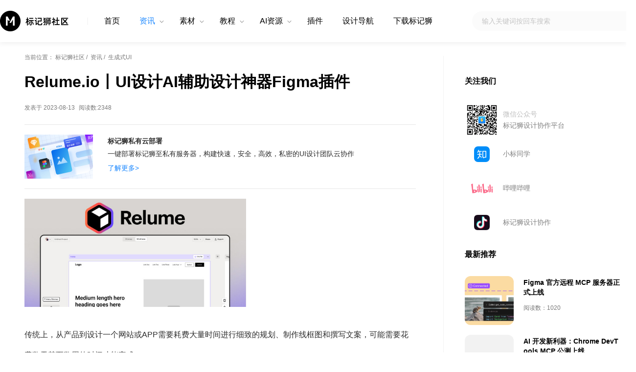

--- FILE ---
content_type: text/html
request_url: https://mmmnote.com/article/7e7/10/article-3d39efbbee097b7b.shtml
body_size: 5772
content:
<!DOCTYPE html> <html xmlns="http://www.w3.org/1999/xhtml" class="i-article i-zixun" lang="zh-CN"> <head> <title>Relume.io丨UI设计AI辅助设计神器Figma插件 - 生成式UI资讯 - 标记狮社区—UI设计、XD/Sketch/Figma教程及AIGC分享平台</title> <meta name="keywords" content="Relume.io,UI设计AI神器,Figma插件Relume" /> <meta name="description" content="了解Relume AI网站构建工具如何改变UI设计过程，本文提供了一个逐步指南，突出了该工具直观的功能和流畅的工作流程。" /> <meta http-equiv="Content-Type" content="text/html; charset=utf-8" />
<link rel="shortcut icon" href="/favicon.ico" />
<link href="/style/css/web2.css" rel="stylesheet" />
<script src="/js/web2.js"></script>
<meta name="viewport" content="width=device-width, initial-scale=1, maximum-scale=1, user-scalable=no" />
<meta http-equiv="X-UA-Compatible" content="IE=edge,chrome=1" /> <script>_marklion.autoAdaptionArticle();</script> <meta property="bytedance:published_time" content="2023-08-13T10:10:04+08:00" /> <meta property="bytedance:updated_time" content="2024-01-26T06:06:47+08:00" /> <meta property="og:title" content="Relume.io丨UI设计AI辅助设计神器Figma插件-生成式UI资讯-标记狮社区—UI设计、XD/Sketch/Figma教程及AIGC分享平台" /> <meta property="og:url" content="/article/7e7/10/article-3d39efbbee097b7b.shtml" /> <meta property="og:image" content="https://res.mmmnote.com/upload/imgcover/202308/13/608_419_a9607c04264640b481c8e50da9311093.jpg" /> <meta property="og:description" content="了解Relume AI网站构建工具如何改变UI设计过程，本文提供了一个逐步指南，突出了该工具直观的功能和流畅的工作流程。" /> <meta itemprop="image" content="https://res.mmmnote.com/upload/imgcover/202308/13/608_419_a9607c04264640b481c8e50da9311093.jpg" /> </head> <body> <header>
<section class="container">
<a href="/" class="logo" title="标记狮社区—UI设计免费素材资源UI教程分享平台"></a>
<div class="menu on-mobile">
<div class="btn-search" id="btn-search"></div>
<div class="btn-nav" id="btn-nav"><span></span></div>
</div>
<div class="navs" id="navs">
<div class="items">
<div class="btn-nav-close" id="btn-nav-close"></div>
<a href="/" class="c-home">首页</a>
<ul class="top-categories"> <li class="c-zixun show-childs"> <a href="/c/zixun/index.shtml">资讯</a><span class="child-categories dsp"><a class="child-c-zixun-text2image" href="/c/zixun-text2image/index.shtml">文生图</a><a class="child-c-zixun-text2video" href="/c/zixun-text2video/index.shtml">文生视频</a><a class="child-c-zixun-aigc" href="/c/zixun-aigc/index.shtml">AIGC</a><a class="child-c-zixun-text2ui" href="/c/zixun-text2ui/index.shtml">生成式UI</a><a class="child-c-zixun-hangyedongtai" href="/c/zixun-hangyedongtai/index.shtml">行业动态</a><a class="child-c-zixun-shejizhinan" href="/c/zixun-shejizhinan/index.shtml">设计指南</a><a class="child-c-zixun-ruanjiangengxin" href="/c/zixun-ruanjiangengxin/index.shtml">软件更新</a></span> </li><li class="c-sucai show-childs"> <a href="/c/sucai/index.shtml">素材</a><span class="child-categories dsp"><a class="child-c-sucai-chahua" href="/c/sucai-chahua/index.shtml">插画</a><a class="child-c-sucai-lottie" href="/c/sucai-lottie/index.shtml">Lottie</a><a class="child-c-sucai-yangji" href="/c/sucai-yangji/index.shtml">样机</a><a class="child-c-sucai-3d" href="/c/sucai-3d/index.shtml">3D</a><a class="child-c-sucai-jiemianziyuan" href="/c/sucai-jiemianziyuan/index.shtml">界面资源</a></span> </li><li class="c-jiaocheng show-childs"> <a href="/c/jiaocheng/index.shtml">教程</a><span class="child-categories dsp"><a class="child-c-jiaocheng-figma" href="/c/jiaocheng-figma/index.shtml">Figma</a><a class="child-c-jiaocheng-sketch" href="/c/jiaocheng-sketch/index.shtml">Sketch</a><a class="child-c-jiaocheng-adobe-xd" href="/c/jiaocheng-adobe-xd/index.shtml">Adobe XD</a><a class="child-c-Midjourney" href="/c/Midjourney/index.shtml">Midjourney</a><a class="child-c-jiaocheng-marklion" href="/c/jiaocheng-marklion/index.shtml">标记狮</a><a class="child-c-usual-question" href="/c/usual-question/index.shtml">常见问题</a></span> </li><li class="c-ai-resource show-childs"> <a href="/c/ai-resource/index.shtml">AI资源</a><span class="child-categories dsp"><a class="child-c-midjourney-sref-codes" href="/c/midjourney-sref-codes/index.shtml">Midjourney sref</a></span> </li><li class="c-plugin "> <a href="/c/plugin/index.shtml">插件</a> </li><li class="c-design-navigation "> <a href="/c/design-navigation/index.shtml">设计导航</a> </li> </ul>
<a href="https://www.marklion.cn/" target="_blank">下载标记狮</a>
</div>
<form action="/search.ashx" class="on-web">
<div class="search"><input maxlength="36" type="text" value="" name="wd" placeholder="输入关键词按回车搜索" /><input autocomplete="off" type="hidden" name="c" value="" /></div>
</form>
</div>
<div class="search on-mobile" id="search">
<div class="btn-back" id="btn-search-close"></div>
<div class="input">
<form action="/search.ashx"><input autocomplete="off" maxlength="36" type="text" value="" name="wd" placeholder="输入关键词按回车搜索" /><input autocomplete="off" type="hidden" name="c" value="" />
</form>
<div class="btn-clear" id="btn-search-clear"></div>
</div>
</div>
</section>
</header> <main> <section class="container"> <div class="leftside"> <nav>当前位置： <a href="/">标记狮社区</a>&nbsp;/&nbsp; <a href="/c/zixun/index.shtml">资讯</a>&nbsp;/&nbsp; <a href="/c/zixun-text2ui/index.shtml">生成式UI </a> </nav> <h1 class="p-article-title">Relume.io丨UI设计AI辅助设计神器Figma插件</h1> <div class="p-article-info">发表于 2023-08-13<span class="count-visits"></span></div> <div class="c-leftside-marklion">
<div class="icon"></div>
<div class="text">
<div class="name">标记狮私有云部署</div>
<div class="summary">一键部署标记狮至私有服务器，构建快速，安全，高效，私密的UI设计团队云协作</div>
<div><a href="https://www.marklion.cn/cloud.shtml" class="btn" target="_blank">了解更多&gt;</a></div>
</div>
</div> <div class="p-article-content" id="p-article-content"> <p style="line-height: 3em; margin-bottom: 20px; margin-top: 20px"><span style="font-size: 16px"><img src="https://res.mmmnote.com/upload/image/202308/13/6382756377576312398451645.jpg" title="Relume.io丨UI设计AI辅助设计神器Figma插件11.jpg" alt="Relume.io丨UI设计AI辅助设计神器Figma插件11.jpg" width="453" height="221" style="width: 453px; height: 221px"></span></p><p style="line-height: 3em; margin-bottom: 20px; margin-top: 20px"><span style="font-size: 16px">传统上，从产品到设计一个网站或APP需要耗费大量时间进行细致的规划、制作线框图和撰写文案，可能需要花费数天甚至数周的时间才能完成。</span></p><p style="line-height: 3em; margin-bottom: 20px; margin-top: 20px"><span style="font-size: 16px">现在，Relume AI网站构建工具彻底改变了这一现状。在短短几分钟内，就可以从一个想法转变为一个完整的站点地图、线框图，甚至是填充了文案的网站。</span></p><p style="line-height: 3em; margin-bottom: 20px; margin-top: 20px"><span style="font-size: 16px">下面我们来深入了解如何使用Relume&nbsp;AI网站构建工具逐步创建你想要的网站或APP:</span></p><h2 style="line-height: 3em; margin-bottom: 20px; margin-top: 20px"><span style="font-size: 16px; color: rgba(0, 112, 192, 1)">1.访问Relume AI官网</span></h2><blockquote><p style="line-height: 3em; margin-bottom: 20px; margin-top: 20px"><span style="font-size: 16px">打开浏览器并访问：</span><span style="font-size: 16px">https://library.relume.io/</span></p><p style="line-height: 3em; margin-bottom: 20px; margin-top: 20px"><span style="font-size: 16px">下载Figma插件：</span><span style="font-size: 16px">https://www.figma.com/community/plugin/1245615905217691936/Relume-Library</span></p></blockquote><h2 style="line-height: 3em; margin-bottom: 20px; margin-top: 20px"><span style="font-size: 16px; color: rgba(0, 112, 192, 1)">2.添加设计描述</span></h2><p style="line-height: 3em; margin-bottom: 20px; margin-top: 20px"><span style="font-size: 16px">以从Figma插件页面进入为例，注册登录插件后，点击"build a site"按钮，会跳转到<span style="font-size: 16px">Relume制作页面，分为两个部分，一个是站点地图，一个是线框图，</span></span></p><p style="line-height: 3em; margin-bottom: 20px; margin-top: 20px"><span style="font-size: 16px"><span style="font-size: 16px"><img title="Relume.io丨UI设计AI辅助设计神器Figma插件.jpg" alt="Relume.io丨UI设计AI辅助设计神器Figma插件.jpg" width="644" height="403" style="width: 644px; height: 403px" data-src="https://res.mmmnote.com/upload/image/202308/13/6382756509244394521402089.jpg"></span></span></p><p style="line-height: 3em; margin-bottom: 20px; margin-top: 20px"><span style="font-size: 16px">在站点地图页面上右侧文本框输入想要制作的网站内容，支持中文输入，但输出的内容为英文，例如我们输入：</span></p><p style="line-height: 3em; margin-bottom: 20px; margin-top: 20px"><span style="font-size: 16px; background-color: rgba(253, 234, 218, 1)">大米是一家售卖电子产品的网站，为用户提供产品购买和售后服务</span></p><p style="line-height: 3em; margin-bottom: 20px; margin-top: 20px"><span style="font-size: 16px; background-color: rgba(253, 234, 218, 1)"><img title="Relume.io丨UI设计AI辅助设计神器Figma插件6.png" alt="Relume.io丨UI设计AI辅助设计神器Figma插件6.png" width="477" height="441" style="width: 477px; height: 441px" data-src="https://res.mmmnote.com/upload/image/202308/13/6382756379050321134720432.png"></span></p><h2 style="line-height: 3em; margin-bottom: 20px; margin-top: 20px"><span style="font-size: 16px; color: rgba(0, 112, 192, 1)">3.点击"生成"按钮</span></h2><p style="line-height: 3em; margin-bottom: 20px; margin-top: 20px"><span style="font-size: 16px">用户在完成网站描述后，需要点击页面上的"生成"按钮。这将触发Relume AI根据用户提供的描述生成一个初始的<span style="font-size: 16px">站点地图</span>。</span></p><p style="line-height: 3em; margin-bottom: 20px; margin-top: 20px"><span style="font-size: 16px"><img title="Relume.io丨UI设计AI辅助设计神器Figma插件112.png" alt="Relume.io丨UI设计AI辅助设计神器Figma插件112.png" width="683" height="450" style="width: 683px; height: 450px" data-src="https://res.mmmnote.com/upload/image/202308/13/6382756410508137629126049.png"></span></p><h2 style="line-height: 3em; margin-bottom: 20px; margin-top: 20px"><span style="font-size: 16px; color: rgba(0, 112, 192, 1)">4.定制网站地图</span></h2><p style="line-height: 3em; margin-bottom: 20px; margin-top: 20px"><span style="font-size: 16px">生成网站地图后，将被引导到<span style="font-size: 16px">站点地图</span>页面。在这里，用户可以指定要创建的页面数量，例如首页、关于我们、产品页面等。可以点击"生成"按钮，Relume AI将根据用户的指定创建一个以首页为起点的网站地图。</span></p><p style="line-height: 3em; margin-bottom: 20px; margin-top: 20px"><span style="font-size: 16px"><video class="edui-upload-video  vjs-default-skin       video-js" controls="" width="420" height="280" data-src="https://res.mmmnote.com/upload/video/202308/13/6382756382207070741928706.mp4"></video></span></p><h2 style="line-height: 3em; margin-bottom: 20px; margin-top: 20px"><span style="font-size: 16px; color: rgba(0, 112, 192, 1)">5.微调和调整站点地图</span></h2><p style="line-height: 3em; margin-bottom: 20px; margin-top: 20px"><span style="font-size: 16px">如果对生成的<span style="font-size: 16px">站点地图</span>不完全满意，可以进行微调和调整。可以通过拖放操作重新排序部分、更改部分的描述，或从工具的组件库中添加新的部分。</span></p><h2 style="line-height: 3em; margin-bottom: 20px; margin-top: 20px"><span style="font-size: 16px; color: rgba(0, 112, 192, 1)">6.转换为线框图</span></h2><p style="line-height: 3em; margin-bottom: 20px; margin-top: 20px"><span style="font-size: 16px">完成<span style="font-size: 16px">站点地图</span>后，点击页面上的"线框图"按钮。Relume AI将把每个页面转换为独立的线框图，并将之前添加的部分描述填充到相应的页面中。</span></p><p style="line-height: 3em; margin-bottom: 20px; margin-top: 20px"><span style="font-size: 16px"><img title="Relume.io丨UI设计AI辅助设计神器Figma插件111.png" alt="Relume.io丨UI设计AI辅助设计神器Figma插件111.png" width="678" height="446" style="width: 678px; height: 446px" data-src="https://res.mmmnote.com/upload/image/202308/13/6382756412423933488210354.png"></span></p><h2 style="line-height: 3em; margin-bottom: 20px; margin-top: 20px"><span style="font-size: 16px; color: rgba(0, 112, 192, 1)">7.定制线框图</span></h2><p style="line-height: 3em; margin-bottom: 20px; margin-top: 20px"><span style="font-size: 16px">如果想修改特定部分或更改生成的文案，只需单击该部分，访问部分的详细信息，可以替换组件或修改文案。</span></p><p style="line-height: 3em; margin-bottom: 20px; margin-top: 20px"><span style="font-size: 16px"><video class="edui-upload-video  vjs-default-skin       video-js" controls="" width="420" height="280" data-src="https://res.mmmnote.com/upload/video/202308/13/6382756384970874243407548.mp4"></video></span></p><h2 style="line-height: 3em; margin-bottom: 20px; margin-top: 20px"><span style="font-size: 16px; color: rgba(0, 112, 192, 1)">8.导出项目</span></h2><p style="line-height: 3em; margin-bottom: 20px; margin-top: 20px"><span style="font-size: 16px">如果对线框图和站点地图感到满意，可以选择将项目导出。Relume AI提供了将项目导出到其他设计工具（如Figma或Webflow）的选项，方便用户进一步定制和开发其网站。</span></p><p style="line-height: 3em; margin-bottom: 20px; margin-top: 20px"><img title="Relume.io丨UI设计AI辅助设计神器Figma插件3.png" alt="Relume.io丨UI设计AI辅助设计神器Figma插件3.png" width="700" height="419" style="width: 700px; height: 419px" data-src="https://res.mmmnote.com/upload/image/202308/13/6382756387259268734866744.png"></p><p style="line-height: 3em; margin-bottom: 20px; margin-top: 20px"><span style="font-size: 16px">Relume和Figma的结合使得善于利用工具的团队可以精简从产品、交互到设计的流程。</span></p><p style="line-height: 3em; margin-bottom: 20px; margin-top: 20px"><span style="font-size: 16px; background-color: rgba(235, 241, 221, 1)">该工具免费用户可以创建一个项目，可以生成完整的站点地图，可以生成一张线框图，但目前不支持免费用户将线框图导入Figma。</span></p><p style="line-height: 3em; margin-bottom: 20px; margin-top: 20px"><span style="font-size: 16px">Relume还提供了免费的Uikit供免费用户使用：</span></p><blockquote><p style="line-height: 3em; margin-bottom: 20px; margin-top: 20px"><a href="https://www.figma.com/community/file/1078092050664989246" target="_blank" style="font-size: 16px; text-decoration: underline"><span style="font-size: 16px">https://www.figma.com/community/file/1078092050664989246</span></a></p></blockquote><p style="line-height: 3em; margin-bottom: 20px; margin-top: 20px"><span style="font-size: 16px">有兴趣的快试试吧！</span></p><p><br></p> </div> <div class="recommend" id="webView2"> </div> </div> <div class="rightside"> <div id="webView"></div> </div> </section> </main> <div class="c-banner on-web">
<section class="container">
<div class="name">标记狮私有云部署</div>
<div class="summary">一键部署标记狮至私有服务器，构建快速、安全、高效、私密的UI设计团队云协作</div>
<ul class="feature">
<li class="slice">自动标注与切图</li>
<li class="prototype">交互原型上传</li>
<li class="team">团队协作与沟通</li>
<li class="netdiskfile">文件共享网盘</li>
<li class="sourcefile">源文件版本管理</li>
</ul>
<div><a href="https://www.marklion.cn/cloud.shtml" class="btn" target="_blank">立即部署&gt;&gt;</a></div>
</section>
</div>
<div class="c-banner img on-mobile">
<a href="https://www.marklion.cn/cloud.shtml" class="btn" target="_blank"><img data-src="/style/images/mobile/banner.png" alt="标记狮私有云部署-一键部署标记狮至私有服务器，构建快速，安全，高效，私密的UI设计团队云协作"></a>
</div> <footer>
<section class="container on-web">
<dl class="intro">
<dt class="logo"></dt>
<dd>标记狮社区 - UI设计分享社区，拥有优质的原创设计文章，原创的免费精品Figma、Adobe XD、Sketch软件视频教程，以及海量免费优质UI设计素材资源。</dd>
</dl>
<dl>
<dt class="title">产品</dt>
<dd><a href="https://www.marklion.cn/" target="_blank">标记狮</a></dd>
<dd><a href="https://www.mobiledebug.com/" target="_blank">Mobile Debug</a></dd>
</dl>
<dl>
<dt class="title">支持</dt>
<dd><a href="https://www.marklion.cn/">免费下载</a></dd>
<dd><a href="https://www.marklion.cn/cloud.shtml">私有云部署</a></dd>
</dl>
<dl>
<dt class="title">关注我们</dt>
<dd><a href="javascript:;" class="pop-img">微信公众号<span class="pop-img-e img-wxgzh"></span></a></dd>
<dd><a href="https://space.bilibili.com/441502593" target="_blank" rel="nofollow noopener">哔哩哔哩</a></dd>
<dd><a href="javascript:;" class="pop-img">抖音号:OOO_biu<span class="pop-img-e img-douyin"></span></a></dd>
<dd><a href="https://www.zhihu.com/people/xiao-biao-tong-xue-25" target="_blank" rel="nofollow noopener">知乎</a></dd>
</dl>
<dl>
<dt class="title">反馈</dt>
<dd><a class="btnQQ" href="javascript:;">QQ交流群：805849699</a></dd>
<dd><a class="pop-img" href="javascript:;">私有云技术支持<span class="pop-img-e img-service"></span></a></dd>
<dd><address class="email"><span>support<span><em class="dsp">65Y275J6VVDFSDS313JH86WYHHQJHD==</em>@</span><span>mail.mar</span><span>klion.<em class="dsp">356f23asdfjdsakafsdw==</em></span>cn</span></address></dd>
<dd><a href="https://www.marklion.cn/feedback.shtml" target="_blank">在线反馈</a></dd>
</dl>
</section>
<dl class="follow-us on-mobile">
<dt class="title">关注我们</dt>
<dd>
<div class="icon wxgzh"><img src="/style/images/wxgzh.png" alt="标记狮设计协作平台 微信公众号"></div>
<div class="text">
<div class="info">微信公众号</div>
<div class="name">标记狮设计协作平台</div>
</div>
</dd>
<dd>
<div class="icon zhihu"></div>
<div class="text">
<div class="name"><a href="https://www.zhihu.com/people/xiao-biao-tong-xue-25" target="_blank" rel="nofollow noopener">小标同学</a></div>
</div>
</dd>
<dd>
<div class="icon bilibili"></div>
<div class="text">
<div class="name"><a href="https://space.bilibili.com/441502593" target="_blank" rel="nofollow noopener">哔哩哔哩</a></div>
</div>
</dd>
<dd>
<div class="icon douyin"></div>
<div class="text">
<div class="name">标记狮设计协作</div>
</div>
</dd>
</dl>
<section class="footer">
<div class="copyright">Copyright © 2020-2024 福州市鼓楼区喔嗒游网络技术服务部<span class="on-web"> Limited，All Rights Reserved.&nbsp;&nbsp;</span><br class="on-mobile" /><a href="https://beian.miit.gov.cn/" target="_blank" rel="nofollow noopener">闽ICP备2021004430号-2</a>&nbsp;&nbsp;<a target="_blank" href="http://www.beian.gov.cn/portal/registerSystemInfo?recordcode=35010202001748" rel="nofollow noopener">闽公网安备35010202001748号</a></div>
</section>
</footer> <script src="/js/ueditor.parse.min.js"></script> <script>uParse("#p-article-content", { rootPath: '/' }); _marklion.initArticle({id: "nMxVBZdheYYAZy60/ljg2g==",slides:`null`});</script> <script type="application/ld+json">{ "@content": "https://ziyuan.baidu.com/contexts/cambrian.jsonld", "@id": "https://mmmnote.com/article/7e7/10/article-3d39efbbee097b7b.shtml", "pubDate": "2023-08-13T10:10:04", "upDate": "2024-01-26T06:06:47", "images":["https://res.mmmnote.com/upload/imgcover/202308/13/608_419_a9607c04264640b481c8e50da9311093.jpg"] }</script> </body> </html>

--- FILE ---
content_type: text/html; charset=utf-8
request_url: https://www.google.com/recaptcha/api2/aframe
body_size: 267
content:
<!DOCTYPE HTML><html><head><meta http-equiv="content-type" content="text/html; charset=UTF-8"></head><body><script nonce="T8G4_rqLVTTogCIJlhWkvQ">/** Anti-fraud and anti-abuse applications only. See google.com/recaptcha */ try{var clients={'sodar':'https://pagead2.googlesyndication.com/pagead/sodar?'};window.addEventListener("message",function(a){try{if(a.source===window.parent){var b=JSON.parse(a.data);var c=clients[b['id']];if(c){var d=document.createElement('img');d.src=c+b['params']+'&rc='+(localStorage.getItem("rc::a")?sessionStorage.getItem("rc::b"):"");window.document.body.appendChild(d);sessionStorage.setItem("rc::e",parseInt(sessionStorage.getItem("rc::e")||0)+1);localStorage.setItem("rc::h",'1769008994789');}}}catch(b){}});window.parent.postMessage("_grecaptcha_ready", "*");}catch(b){}</script></body></html>

--- FILE ---
content_type: text/css
request_url: https://mmmnote.com/style/css/web2.css
body_size: 88536
content:
.ad ins.adsbygoogle[data-v-5cbe34b6]{overflow:hidden;border-bottom:1px solid rgba(231,231,231,.5);padding:20px 0}.ad ins.adsbygoogle.in-right[data-v-5cbe34b6]{border-top:1px solid rgba(231,231,231,.5)}.ad ins.adsbygoogle[data-ad-status=unfilled][data-v-5cbe34b6]{display:none !important}
.follow-us dt[data-v-5d7468ac]{color:#000;padding:20px 0 30px;height:24px;font-size:16px;font-weight:bold}.follow-us dd[data-v-5d7468ac]{display:flex;align-items:center;color:#818181;white-space:nowrap;font-size:14px}.follow-us dd a[data-v-5d7468ac]{color:#818181}.follow-us dd a[data-v-5d7468ac]:hover{text-decoration:underline}.follow-us dd .info[data-v-5d7468ac]{color:#bdbdbd;margin-bottom:5px}.follow-us dd .icon[data-v-5d7468ac]{width:70px;height:70px;flex-shrink:0;display:flex;margin-right:8px;align-items:center;justify-content:center}.follow-us dd .icon.wxgzh img[data-v-5d7468ac]{width:70px;height:70px}.follow-us dd .icon.zhihu[data-v-5d7468ac]:before{content:"";width:32px;height:32px;background-image:url([data-uri])}.follow-us dd .icon.bilibili[data-v-5d7468ac]:before{content:"";width:45px;height:20px;background-image:url([data-uri])}.follow-us dd .icon.douyin[data-v-5d7468ac]:before{content:"";width:32px;height:32px;background-image:url([data-uri])}
.v-article.bottom[data-v-7a456666]{position:absolute;width:100%;left:0;top:0}.slot[data-v-7a456666]{clear:both;display:block;overflow:hidden;margin:0;padding:0}
.light[data-v-363dfc02]{color:#ff7800}
@media screen and (max-width: 834px){.article[data-v-7b893a66]{display:flex;margin-top:.5333333333rem}.article .img[data-v-7b893a66]{margin-right:3.7333333333vw;border-radius:2.6666666667vw;width:23.4666666667vw;height:23.4666666667vw;flex-shrink:0}.article .img img[data-v-7b893a66]{width:100%;height:100%;-o-object-fit:cover;object-fit:cover}.article .info[data-v-7b893a66]{width:calc(100% - 27.2vw)}.article .info a[data-v-7b893a66]:hover{text-decoration:underline}.article .info .category[data-v-7b893a66]{height:6.4vw;display:flex;align-items:center;color:#757575;font-size:3.2vw}.article .info .category .sp[data-v-7b893a66]:after{content:"/";color:#757575;margin:0 6px}.article .info .category a[data-v-7b893a66]{color:#1886ff}.article .info .title[data-v-7b893a66]{font-size:4.2666666667vw;line-height:5.8666666667vw;height:5.8666666667vw;overflow:hidden;font-weight:700;word-break:break-all;text-overflow:ellipsis;white-space:nowrap}.article .info .title a[data-v-7b893a66]{color:#000}.article .info .summary[data-v-7b893a66]{color:#777;line-height:5.3333333333vw;max-height:10.6666666667vw;overflow:hidden;margin-top:.8vw;word-break:break-all;text-overflow:ellipsis;display:-webkit-box;-webkit-line-clamp:2;-webkit-box-orient:vertical}}@media screen and (min-width: 835px){.article[data-v-7b893a66]{display:flex;width:50%;flex-shrink:0;margin-top:40px}.article .img[data-v-7b893a66]{height:100px;width:100px;overflow:hidden;margin-right:28px;flex-shrink:0}.article .img a[data-v-7b893a66]{display:block;border-radius:12px;overflow:hidden;width:100%;height:100%}.article .img img[data-v-7b893a66]{display:block;width:100%;height:100%;-o-object-fit:cover;object-fit:cover}.article .info[data-v-7b893a66]{flex-grow:1;width:0}.article[data-v-7b893a66]:nth-child(2n+1){margin-right:50px;width:calc(50% - 50px)}.article .category[data-v-7b893a66]{margin:5px 0 12px 0;height:16px;display:flex;align-items:center;color:#757575}.article .category a[data-v-7b893a66]{color:#1886ff}.article .category a[data-v-7b893a66]:hover{text-decoration:underline}.article .category .sp[data-v-7b893a66]:after{content:"/";color:#757575;margin:0 6px}.article .title[data-v-7b893a66]{height:24px;font-weight:700;color:#272727;font-size:18px;line-height:24px;overflow:hidden;text-overflow:ellipsis;white-space:nowrap}.article .title a[data-v-7b893a66]{color:#000}.article .title a[data-v-7b893a66]:hover{text-decoration:underline}.article .summary[data-v-7b893a66]{overflow:hidden;line-height:16px;height:16px;text-overflow:ellipsis;color:#656565;white-space:nowrap;margin-top:12px}}
body,div,dl,dt,dd,ul,ol,li,h1,h2,h3,h4,h5,h6,pre,form,fieldset,input,textarea,p,blockquote,th,tr,td,section,a,input,span{margin:0;padding:0;background-size:100% 100%}body::before,body::after,div::before,div::after,dl::before,dl::after,dt::before,dt::after,dd::before,dd::after,ul::before,ul::after,ol::before,ol::after,li::before,li::after,h1::before,h1::after,h2::before,h2::after,h3::before,h3::after,h4::before,h4::after,h5::before,h5::after,h6::before,h6::after,pre::before,pre::after,form::before,form::after,fieldset::before,fieldset::after,input::before,input::after,textarea::before,textarea::after,p::before,p::after,blockquote::before,blockquote::after,th::before,th::after,tr::before,tr::after,td::before,td::after,section::before,section::after,a::before,a::after,input::before,input::after,span::before,span::after{background-size:100% 100%}html,body,form,fieldset,p,div,h1,h2,h3,h4,h5,h6{-webkit-text-size-adjust:none}html,body{-webkit-overflow-scrolling:touch;overflow-scrolling:touch}body,input,textarea{font-family:PingFang SC,Verdana,Helvetica Neue,Microsoft Yahei,Hiragino Sans GB,Microsoft Sans Serif,WenQuanYi Micro Hei,sans-serif;-webkit-font-smoothing:antialiased}table{border-collapse:collapse;border-spacing:0}fieldset,img{border:0}address,caption,cite,code,dfn,em,strong,th,var{font-style:normal;font-weight:normal}ol,ul{list-style:none}h1,h2,h3,h4,h5,h6{font-size:100%;font-weight:normal}q:before,q:after{content:""}input[type=button],button{-webkit-appearance:none;-webkit-user-select:none}a,img,input,select,li{-webkit-tap-highlight-color:rgba(0,0,0,0)}a,img{text-decoration:none;-webkit-tap-highlight-color:rgba(0,0,0,0);-webkit-touch-callout:none}a,input,img,select,textarea{outline:none}input::-webkit-clear-button,input::-webkit-inner-spin-button,input::-webkit-outer-spin-button{-webkit-appearance:none}input::-webkit-search-cancel-button{display:none}input:focus::-webkit-input-placeholder,textarea:focus::-webkit-input-placeholder{opacity:0}::-webkit-scrollbar{width:6px;background-color:#ddd}::-webkit-scrollbar-thumb{background:#aaa}img{-webkit-touch-callou:none}*{-webkit-tap-highlight-color:rgba(0,0,0,0)}.hide{display:none !important}*{margin:0;padding:0}html,body{font-size:12px}.dsp{display:none !important}.func-copy-copyright-st{position:absolute;top:-1000px;left:-1000px;opacity:.01;display:block;white-space:pre}@media screen and (min-width: 835px){.on-mobile{display:none !important}html{height:100%;min-width:1300px}body{position:relative;min-height:100%;background:#fff}body:before{content:"";height:86px;display:block}body .p2t{height:0px;overflow:hidden;display:inline;width:0px;position:absolute}body main{min-height:calc(100vh - 86px - 337px)}body main.container,body section.container{width:1300px;margin:0 auto}body header{height:86px;position:fixed;background:rgba(255,255,255,.98);box-shadow:0px 2px 10px rgba(78,82,84,.1);top:0;left:0;clear:both;width:100%;z-index:999}body header .container{display:flex;justify-content:space-between;height:100%;align-items:center}body header .logo{height:42px;display:inline-flex;flex-shrink:0;align-items:center}body header .logo:before{width:142px;height:42px;background-image:url([data-uri]);content:""}body header .navs{display:flex;align-items:center;flex:1;justify-content:space-between}body header .navs .items{display:flex;align-items:center;font-size:16px;color:#000}body header .navs .items::before{content:"|";color:rgba(41,41,41,.06);display:block;margin:0 12px 0 35px}body header .navs .items a{margin:0 15px;padding:0 5px;color:#000}body header .navs .items a:hover{color:#1886ff}body header .navs .items ul{display:flex;align-items:center}body header .navs .items ul.top-categories>li{position:relative;height:40px;display:flex;align-items:center}body header .navs .items ul.top-categories>li.show-childs{padding-right:10px}body header .navs .items ul.top-categories>li.show-childs:before{content:"";background-image:url([data-uri]);width:9px;height:6px;position:absolute;top:18px;right:12px;transition:transform 150ms ease-in-out}body header .navs .items ul.top-categories>li.show-childs:hover:before{transform:rotate(180deg)}body header .navs .items ul.top-categories>li.show-childs:hover .child-categories{display:block !important}body header .navs .items ul.top-categories>li .child-categories{position:absolute;top:40px;left:50%;transform:translate3d(-50%, 0, 0);background:#fff;border:1px solid #ebedf5;border-radius:8px;box-shadow:0px 2px 10px rgba(78,82,84,.1);height:auto;padding-bottom:10px;display:none}body header .navs .items ul.top-categories>li .child-categories a{display:block;white-space:nowrap;font-size:14px;height:24px;line-height:24px;color:#000;margin:12px 0 0 0;padding:0 20px}body header .navs .items ul.top-categories>li .child-categories a:hover,body header .navs .items ul.top-categories>li .child-categories a.on{color:#1886ff}body header .navs .search{width:335px;height:40px;background-color:#fbfbfb;border-radius:20px}body header .navs .search input[type=text]{display:block;width:100%;height:100%;box-sizing:border-box;border:none;background:none;padding:0 20px;font-size:14px;color:#404040}body header .navs .search input[type=text]::-moz-placeholder{color:#c4c4c4}body header .navs .search input[type=text]::placeholder{color:#c4c4c4}body footer{background:#ebf4ff no-repeat top center;background-size:2000px 387px;font-size:12px;color:#e4e5f5;position:relative}body footer a{color:#e4e5f5}body footer .soft-link{text-align:center}body footer .soft-link a{display:inline-block;height:28px;line-height:28px;font-size:16px;color:#47679f;padding-left:35px;position:relative;margin:0 35px}body footer .soft-link a:hover{color:#3b82ff}body footer>.container{height:226px;color:#000;clear:both;position:relative;padding-top:50px}body footer>.container a{color:#000}body footer>.container a:hover{text-decoration:underline}body footer>.container:before{content:"";height:1px;width:100%;display:block;clear:both;overflow:hidden}body footer>.container:after{content:"";height:1px;width:100%;display:block;clear:both;overflow:hidden}body footer>.container>dl{float:left;width:180px}body footer>.container>dl dt{font-weight:700;color:#2c2c2c;font-size:18px;line-height:36px}body footer>.container>dl dd{margin-top:14px;line-height:18px}body footer>.container>dl.intro{width:300px;color:dimgray;margin-left:64px;margin-right:90px}body footer>.container>dl.intro .logo{margin-top:10px}body footer>.container>dl.intro dd{line-height:22px;margin-top:10px}body footer>.container .logo{height:42px;display:inline-flex;flex-shrink:0;align-items:center}body footer>.container .logo:before{width:142px;height:42px;background-image:url([data-uri]);content:""}body footer .pop-img{position:relative}body footer .pop-img:hover .pop-img-e{display:block}body footer .pop-img .pop-img-e{display:none;position:absolute;width:97px;height:97px;background:#d8d8d8 no-repeat;background-size:100% 100%;outline:#fff solid 8px;right:-112px;top:0;cursor:default;pointer-events:none;border-radius:4px;z-index:2}body footer .pop-img .pop-img-e.img-wxgzh{background-image:url(/style/images/wxgzh.png)}body footer .pop-img .pop-img-e.img-service{background-image:url([data-uri])}body footer .pop-img .pop-img-e.img-douyin{background-image:url(/style/images/douyin.png);outline:none;width:135px;height:135px;right:-140px;top:-80px}body footer .footer{height:39px;padding:0 30px;line-height:18px;padding-top:21px;text-align:center;color:#545454;border-top:1px solid #f6f6f6;background:#fff}body footer .footer a{color:#545454}body footer .footer a:hover{text-decoration:underline}.header-fixed header{background:none;-ms-box-shadow:none;-o-box-shadow:none;box-shadow:none}.c-banner .container{background:#2171f1 url(/style/images/banner/bg.jpg) no-repeat 0 0;background-size:100% 100%;border-radius:6px;height:250px;color:#fff;display:flex;align-items:flex-start;justify-content:center;flex-direction:column}.c-banner .container .name,.c-banner .container .summary,.c-banner .container .feature,.c-banner .container .btn{margin-left:60px}.c-banner .container .name{margin-top:15px;color:#fff;font-size:24px;line-height:26px}.c-banner .container .summary{font-size:18px;line-height:24px;margin-top:18px;margin-bottom:18px}.c-banner .container .feature{display:flex;align-items:center;color:rgba(255,255,255,.7);font-size:14px;height:23px}.c-banner .container .feature li{display:flex;align-items:center;margin-right:13px}.c-banner .container .feature li:first-child{margin-left:-5px}.c-banner .container .feature li::before{content:"";width:22px;height:22px;margin-right:4px}.c-banner .container .feature li.slice::before{background-image:url([data-uri])}.c-banner .container .feature li.prototype::before{background-image:url([data-uri])}.c-banner .container .feature li.team::before{background-image:url([data-uri])}.c-banner .container .feature li.netdiskfile::before{background-image:url([data-uri])}.c-banner .container .feature li.sourcefile::before{background-image:url([data-uri])}.c-banner .container .btn{width:148px;height:42px;border:1px solid;border-color:#fff;border-radius:36px;display:inline-flex;align-items:center;justify-content:center;color:#fff;-webkit-user-select:none;-moz-user-select:none;user-select:none;font-size:16px;line-height:16px;margin-top:23px}.c-banner .container .btn:hover{opacity:.7}.i-home body header .navs .items .c-home{color:#1886ff}.i-home body header .navs .items .c-home a{color:#1886ff}.i-zixun body header .navs .items .c-zixun{color:#1886ff}.i-zixun body header .navs .items .c-zixun a{color:#1886ff}.i-plugin body header .navs .items .c-plugin{color:#1886ff}.i-plugin body header .navs .items .c-plugin a{color:#1886ff}.i-sucai body header .navs .items .c-sucai{color:#1886ff}.i-sucai body header .navs .items .c-sucai a{color:#1886ff}.i-jiaocheng body header .navs .items .c-jiaocheng{color:#1886ff}.i-jiaocheng body header .navs .items .c-jiaocheng a{color:#1886ff}.i-design-navigation body header .navs .items .c-design-navigation{color:#1886ff}.i-design-navigation body header .navs .items .c-design-navigation a{color:#1886ff}.img{position:relative;overflow:hidden;background-color:#f2f2f2}@keyframes loading{0%{transform:rotate(0deg)}100%{transform:rotate(360deg)}}.img::before{background-image:url([data-uri]);width:20px;height:20px;background-size:100% 100%;content:"";position:absolute;top:calc(50% - 10px);left:calc(50% - 10px);z-index:0;animation:loading 5000ms linear 0s infinite;pointer-events:none}.img>a{width:100%;height:100%;display:block}.img img{position:relative;z-index:2;transform:scale(1);transition:transform 160ms ease-in-out}.img img:hover{opacity:.9;transform:scale(1.06)}.img img[data-src]{opacity:0}.img.img-loaded{background-color:rgba(0,0,0,0)}.img.img-loaded::before{content:none;background:none;animation:none}.img.img-error::before{background-image:url([data-uri]);animation:none;width:37px;height:32px;top:calc(50% - 17px);left:calc(50% - 16px)}.img.img-error img{display:none !important}.i-home .list1 ul{display:flex;flex-direction:column;flex-wrap:wrap;height:100%;width:100%;overflow:hidden;height:645px}.i-home .list1 ul li{margin-top:30px;display:flex;width:calc(100% - 668px)}.i-home .list1 ul li .img{margin-right:18px;border-radius:12px;width:160px;height:110px}.i-home .list1 ul li .img img{width:100%;height:100%}.i-home .list1 ul li .info{width:calc(100% - 160px - 18px)}.i-home .list1 ul li .info a:hover{text-decoration:underline}.i-home .list1 ul li .info .category{height:38px;display:flex;align-items:center;color:#1886ff}.i-home .list1 ul li .info .category a{color:#1886ff}.i-home .list1 ul li .info .text{font-size:18px;line-height:24px;height:24px;white-space:nowrap;overflow:hidden;text-overflow:ellipsis;font-weight:700}.i-home .list1 ul li .info .text a{color:#000}.i-home .list1 ul li .info .summary{color:#757575;line-height:28px;max-height:28px;overflow:hidden;margin-top:4px;font-size:14px;text-overflow:ellipsis;white-space:nowrap}.i-home .list1 ul li:nth-child(1){width:640px;height:calc(100% - 30px);margin-right:28px;flex-shrink:0;flex-direction:column}.i-home .list1 ul li:nth-child(1) .img{margin-right:0;width:100%;height:440px}.i-home .list1 ul li:nth-child(1) .info{width:auto;margin-top:5px}.i-home .list1 ul li:nth-child(1) .info .text{font-size:24px}.i-home .list1 ul li:nth-child(1) .info .summary{display:block;font-size:14px;margin-top:10px}.i-home .list2{height:325px;background-color:#fbfbfb}.i-home .list2 .container{display:flex;justify-content:space-between}.i-home .list2 .container .categoriy-title{padding:23px 0 25px 0;height:30px;color:#000;font-size:22px;font-weight:700;display:flex;justify-content:space-between;align-items:center;padding-right:12px}.i-home .list2 .container .categoriy-title a{color:#c2c2c2;font-size:14px;font-weight:normal}.i-home .list2 .container .categoriy-title a:hover{color:#1886ff}.i-home .list2 .list-image{width:760px}.i-home .list2 .list-image ul{display:flex;flex-wrap:wrap}.i-home .list2 .list-image ul li{width:33.33%;height:75px;border-radius:4px;display:flex;align-items:center}.i-home .list2 .list-image ul li .img{width:50px;height:50px;margin-left:20px;margin-right:10px;border-radius:12px}.i-home .list2 .list-image ul li .img img{width:100%;height:100%;display:block}.i-home .list2 .list-image ul li .text{width:calc(100% - 81px)}.i-home .list2 .list-image ul li .text .name{white-space:nowrap;overflow:hidden;height:22px;line-height:22px;text-overflow:ellipsis;color:#151515;font-size:16px;font-weight:700}.i-home .list2 .list-image ul li .text .name a{color:#151515}.i-home .list2 .list-image ul li .text .name a:hover{text-decoration:underline}.i-home .list2 .list-image ul li .text .summary{overflow:hidden;line-height:16px;height:16px;text-overflow:ellipsis;color:#656565;white-space:nowrap;margin-top:5px}.i-home .list2 .list-text{width:calc(100% - 788px)}.i-home .list2 .list-text ul{display:flex;flex-wrap:wrap}.i-home .list2 .list-text ul li{height:40px;background-color:#f2f2f2;border-radius:21px;white-space:nowrap;line-height:40px;max-width:100%;overflow:hidden;margin:13px 30px 0 0}.i-home .list2 .list-text ul li a{display:block;white-space:nowrap;overflow:hidden;text-overflow:ellipsis;padding:0 18px;color:#000}.i-home .list2 .list-text ul li:hover{background-color:#e2e2e2}.i-home .list4[data-current="1"] .child-categories ul li:nth-child(1) .more{display:block}.i-home .list4[data-current="1"] .child-categories ul li:nth-child(1) span{color:#000;cursor:default}.i-home .list4[data-current="1"] .child-categories ul li:nth-child(1) span::before{height:8px;position:absolute;bottom:0;left:0;width:100%;background:#3d99ff;content:"";z-index:-1}.i-home .list4[data-current="1"] section.articles:nth-child(2){display:block}.i-home .list4[data-current="2"] .child-categories ul li:nth-child(2) .more{display:block}.i-home .list4[data-current="2"] .child-categories ul li:nth-child(2) span{color:#000;cursor:default}.i-home .list4[data-current="2"] .child-categories ul li:nth-child(2) span::before{height:8px;position:absolute;bottom:0;left:0;width:100%;background:#3d99ff;content:"";z-index:-1}.i-home .list4[data-current="2"] section.articles:nth-child(3){display:block}.i-home .list4[data-current="3"] .child-categories ul li:nth-child(3) .more{display:block}.i-home .list4[data-current="3"] .child-categories ul li:nth-child(3) span{color:#000;cursor:default}.i-home .list4[data-current="3"] .child-categories ul li:nth-child(3) span::before{height:8px;position:absolute;bottom:0;left:0;width:100%;background:#3d99ff;content:"";z-index:-1}.i-home .list4[data-current="3"] section.articles:nth-child(4){display:block}.i-home .list4[data-current="4"] .child-categories ul li:nth-child(4) .more{display:block}.i-home .list4[data-current="4"] .child-categories ul li:nth-child(4) span{color:#000;cursor:default}.i-home .list4[data-current="4"] .child-categories ul li:nth-child(4) span::before{height:8px;position:absolute;bottom:0;left:0;width:100%;background:#3d99ff;content:"";z-index:-1}.i-home .list4[data-current="4"] section.articles:nth-child(5){display:block}.i-home .list4[data-current="5"] .child-categories ul li:nth-child(5) .more{display:block}.i-home .list4[data-current="5"] .child-categories ul li:nth-child(5) span{color:#000;cursor:default}.i-home .list4[data-current="5"] .child-categories ul li:nth-child(5) span::before{height:8px;position:absolute;bottom:0;left:0;width:100%;background:#3d99ff;content:"";z-index:-1}.i-home .list4[data-current="5"] section.articles:nth-child(6){display:block}.i-home .list4[data-current="6"] .child-categories ul li:nth-child(6) .more{display:block}.i-home .list4[data-current="6"] .child-categories ul li:nth-child(6) span{color:#000;cursor:default}.i-home .list4[data-current="6"] .child-categories ul li:nth-child(6) span::before{height:8px;position:absolute;bottom:0;left:0;width:100%;background:#3d99ff;content:"";z-index:-1}.i-home .list4[data-current="6"] section.articles:nth-child(7){display:block}.i-home .list4[data-current="7"] .child-categories ul li:nth-child(7) .more{display:block}.i-home .list4[data-current="7"] .child-categories ul li:nth-child(7) span{color:#000;cursor:default}.i-home .list4[data-current="7"] .child-categories ul li:nth-child(7) span::before{height:8px;position:absolute;bottom:0;left:0;width:100%;background:#3d99ff;content:"";z-index:-1}.i-home .list4[data-current="7"] section.articles:nth-child(8){display:block}.i-home .list4[data-current="8"] .child-categories ul li:nth-child(8) .more{display:block}.i-home .list4[data-current="8"] .child-categories ul li:nth-child(8) span{color:#000;cursor:default}.i-home .list4[data-current="8"] .child-categories ul li:nth-child(8) span::before{height:8px;position:absolute;bottom:0;left:0;width:100%;background:#3d99ff;content:"";z-index:-1}.i-home .list4[data-current="8"] section.articles:nth-child(9){display:block}.i-home .list4[data-current="9"] .child-categories ul li:nth-child(9) .more{display:block}.i-home .list4[data-current="9"] .child-categories ul li:nth-child(9) span{color:#000;cursor:default}.i-home .list4[data-current="9"] .child-categories ul li:nth-child(9) span::before{height:8px;position:absolute;bottom:0;left:0;width:100%;background:#3d99ff;content:"";z-index:-1}.i-home .list4[data-current="9"] section.articles:nth-child(10){display:block}.i-home .list4[data-current="10"] .child-categories ul li:nth-child(10) .more{display:block}.i-home .list4[data-current="10"] .child-categories ul li:nth-child(10) span{color:#000;cursor:default}.i-home .list4[data-current="10"] .child-categories ul li:nth-child(10) span::before{height:8px;position:absolute;bottom:0;left:0;width:100%;background:#3d99ff;content:"";z-index:-1}.i-home .list4[data-current="10"] section.articles:nth-child(11){display:block}.i-home .list4[data-current="11"] .child-categories ul li:nth-child(11) .more{display:block}.i-home .list4[data-current="11"] .child-categories ul li:nth-child(11) span{color:#000;cursor:default}.i-home .list4[data-current="11"] .child-categories ul li:nth-child(11) span::before{height:8px;position:absolute;bottom:0;left:0;width:100%;background:#3d99ff;content:"";z-index:-1}.i-home .list4[data-current="11"] section.articles:nth-child(12){display:block}.i-home .list4[data-current="12"] .child-categories ul li:nth-child(12) .more{display:block}.i-home .list4[data-current="12"] .child-categories ul li:nth-child(12) span{color:#000;cursor:default}.i-home .list4[data-current="12"] .child-categories ul li:nth-child(12) span::before{height:8px;position:absolute;bottom:0;left:0;width:100%;background:#3d99ff;content:"";z-index:-1}.i-home .list4[data-current="12"] section.articles:nth-child(13){display:block}.i-home .list4[data-current="13"] .child-categories ul li:nth-child(13) .more{display:block}.i-home .list4[data-current="13"] .child-categories ul li:nth-child(13) span{color:#000;cursor:default}.i-home .list4[data-current="13"] .child-categories ul li:nth-child(13) span::before{height:8px;position:absolute;bottom:0;left:0;width:100%;background:#3d99ff;content:"";z-index:-1}.i-home .list4[data-current="13"] section.articles:nth-child(14){display:block}.i-home .list4[data-current="14"] .child-categories ul li:nth-child(14) .more{display:block}.i-home .list4[data-current="14"] .child-categories ul li:nth-child(14) span{color:#000;cursor:default}.i-home .list4[data-current="14"] .child-categories ul li:nth-child(14) span::before{height:8px;position:absolute;bottom:0;left:0;width:100%;background:#3d99ff;content:"";z-index:-1}.i-home .list4[data-current="14"] section.articles:nth-child(15){display:block}.i-home .list4[data-current="15"] .child-categories ul li:nth-child(15) .more{display:block}.i-home .list4[data-current="15"] .child-categories ul li:nth-child(15) span{color:#000;cursor:default}.i-home .list4[data-current="15"] .child-categories ul li:nth-child(15) span::before{height:8px;position:absolute;bottom:0;left:0;width:100%;background:#3d99ff;content:"";z-index:-1}.i-home .list4[data-current="15"] section.articles:nth-child(16){display:block}.i-home .list4[data-current="16"] .child-categories ul li:nth-child(16) .more{display:block}.i-home .list4[data-current="16"] .child-categories ul li:nth-child(16) span{color:#000;cursor:default}.i-home .list4[data-current="16"] .child-categories ul li:nth-child(16) span::before{height:8px;position:absolute;bottom:0;left:0;width:100%;background:#3d99ff;content:"";z-index:-1}.i-home .list4[data-current="16"] section.articles:nth-child(17){display:block}.i-home .list4[data-current="17"] .child-categories ul li:nth-child(17) .more{display:block}.i-home .list4[data-current="17"] .child-categories ul li:nth-child(17) span{color:#000;cursor:default}.i-home .list4[data-current="17"] .child-categories ul li:nth-child(17) span::before{height:8px;position:absolute;bottom:0;left:0;width:100%;background:#3d99ff;content:"";z-index:-1}.i-home .list4[data-current="17"] section.articles:nth-child(18){display:block}.i-home .list4[data-current="18"] .child-categories ul li:nth-child(18) .more{display:block}.i-home .list4[data-current="18"] .child-categories ul li:nth-child(18) span{color:#000;cursor:default}.i-home .list4[data-current="18"] .child-categories ul li:nth-child(18) span::before{height:8px;position:absolute;bottom:0;left:0;width:100%;background:#3d99ff;content:"";z-index:-1}.i-home .list4[data-current="18"] section.articles:nth-child(19){display:block}.i-home .list4[data-current="19"] .child-categories ul li:nth-child(19) .more{display:block}.i-home .list4[data-current="19"] .child-categories ul li:nth-child(19) span{color:#000;cursor:default}.i-home .list4[data-current="19"] .child-categories ul li:nth-child(19) span::before{height:8px;position:absolute;bottom:0;left:0;width:100%;background:#3d99ff;content:"";z-index:-1}.i-home .list4[data-current="19"] section.articles:nth-child(20){display:block}.i-home .list4[data-current="20"] .child-categories ul li:nth-child(20) .more{display:block}.i-home .list4[data-current="20"] .child-categories ul li:nth-child(20) span{color:#000;cursor:default}.i-home .list4[data-current="20"] .child-categories ul li:nth-child(20) span::before{height:8px;position:absolute;bottom:0;left:0;width:100%;background:#3d99ff;content:"";z-index:-1}.i-home .list4[data-current="20"] section.articles:nth-child(21){display:block}.i-home .list4 .child-categories{height:110px;padding-top:10px;display:flex;align-items:center;justify-content:space-between;position:relative}.i-home .list4 .child-categories ul{width:100%;font-size:18px;display:flex;align-items:center;justify-content:flex-start;position:relative}.i-home .list4 .child-categories ul li .more{font-style:normal;position:absolute;right:20px;top:0;height:100%;display:none}.i-home .list4 .child-categories ul li .more a{color:#c2c2c2;font-size:14px;font-weight:normal}.i-home .list4 .child-categories ul li .more a:hover{color:#1886ff}.i-home .list4 .child-categories ul li span{height:22px;line-height:22px;display:flex;align-items:center;padding:0 1px;margin:0 20px;color:#656565;z-index:0;cursor:default;position:relative}.i-home .list4 .child-categories ul li span:hover,.i-home .list4 .child-categories ul li span.on{color:#000}.i-home .list4 .child-categories ul li span:hover::before,.i-home .list4 .child-categories ul li span.on::before{height:8px;position:absolute;bottom:0;left:0;width:100%;background:#3d99ff;content:"";z-index:-1}.i-home .list4 .child-categories ul li span.on{cursor:default}.i-home .list4 .child-categories ul li:first-child span{margin-left:0}.i-home .list4 .categoriy-title{height:112px;display:flex;align-items:center;justify-content:space-between;font-weight:700;color:#000;font-size:22px;padding-right:20px}.i-home .list4 .categoriy-title a{color:#c2c2c2;font-size:14px;font-weight:normal}.i-home .list4 .categoriy-title a:hover{color:#1886ff}.i-home .list4 section.articles{display:none}.i-home .list4 section.articles ul{display:flex;flex-wrap:wrap}.i-home .list4 section.articles ul li{width:304px;margin-right:28px}.i-home .list4 section.articles ul li:nth-child(4n){margin-right:0}.i-home .list4 section.articles ul li .img{height:209px;border-radius:12px}.i-home .list4 section.articles ul li .img img{display:block;width:100%;height:100%}.i-home .list4 section.articles ul li .category{margin:12px 0 10px 0;height:16px;display:flex;align-items:center;color:#1886ff}.i-home .list4 section.articles ul li .category a{color:#1886ff}.i-home .list4 section.articles ul li .category a:hover{text-decoration:underline}.i-home .list4 section.articles ul li .text{max-height:64px;font-weight:700;color:#272727;font-size:18px;line-height:32px;overflow:hidden;display:-webkit-box;-webkit-line-clamp:2;-webkit-box-orient:vertical;word-break:break-all}.i-home .list4 section.articles ul li .text a{color:#000}.i-home .list4 section.articles ul li .text a:hover{text-decoration:underline}.i-home .list4 section.articles ul li .summary{max-height:56px;color:#757575;font-size:14px;line-height:28px;overflow:hidden;display:-webkit-box;-webkit-line-clamp:2;-webkit-box-orient:vertical;word-break:break-all;margin-top:10px;margin-bottom:40px}.i-article .c-banner.on-web{display:none !important}.i-article main>.container{display:flex;justify-content:space-between;position:relative;padding-bottom:28px}.i-article main>.container:before{height:100%;width:1px;background:rgba(151,151,151,.13);left:906px;top:28px;content:"";position:absolute}.i-article main .leftside{width:800px;margin:0 56px 0 50px}.i-article main .leftside>nav{padding:23px 0 21px;height:16px;align-items:center;color:#777}.i-article main .leftside>nav a{color:#777}.i-article main .leftside>nav a:hover{text-decoration:underline}.i-article main .leftside>.p-article-title{color:#000;font-weight:700;font-size:32px;line-height:42px}.i-article main .leftside>.p-article-slides{clear:both;padding-top:14px;border-bottom:1px solid #e7e7e7;margin-bottom:20px;-webkit-user-select:none;-moz-user-select:none;user-select:none}.i-article main .leftside>.p-article-slides.init .slides .slide{width:800px;margin-left:0}.i-article main .leftside>.p-article-slides.slide-len1 .slides{height:521px}.i-article main .leftside>.p-article-slides.slide-len1 .slides .slide{width:800px;margin-left:0}.i-article main .leftside>.p-article-slides.slide-len2 .slides .box.slide-left-1{left:-610px}.i-article main .leftside>.p-article-slides.slide-len3 .slides .box.slide-left-2{left:-1320px}.i-article main .leftside>.p-article-slides.slide-len4 .slides .box.slide-left-3{left:-2030px}.i-article main .leftside>.p-article-slides.slide-len5 .slides .box.slide-left-4{left:-2740px}.i-article main .leftside>.p-article-slides.slide-len6 .slides .box.slide-left-5{left:-3450px}.i-article main .leftside>.p-article-slides .slides{height:456px;overflow:hidden;position:relative}.i-article main .leftside>.p-article-slides .slides .box{display:flex;align-items:center;height:100%;width:auto;transition:left ease-in-out 300ms;position:absolute;top:0;left:0}.i-article main .leftside>.p-article-slides .slides .box.slide-left-1{left:-660px}.i-article main .leftside>.p-article-slides .slides .box.slide-left-2{left:-1370px}.i-article main .leftside>.p-article-slides .slides .box.slide-left-3{left:-2080px}.i-article main .leftside>.p-article-slides .slides .box.slide-left-4{left:-2790px}.i-article main .leftside>.p-article-slides .slides .box.slide-left-5{left:-3500px}.i-article main .leftside>.p-article-slides .slides .slide{width:700px;height:100%;flex-shrink:0;margin-left:10px}.i-article main .leftside>.p-article-slides .slides .slide:first-child{margin-left:0}.i-article main .leftside>.p-article-slides .slides .slide img{display:block;width:100%;height:100%;-o-object-fit:cover;object-fit:cover}.i-article main .leftside>.p-article-slides .control{display:flex;align-items:center;justify-content:space-between;padding:20px 0}.i-article main .leftside>.p-article-slides .control .slides-min{display:flex;align-items:center}.i-article main .leftside>.p-article-slides .control .slides-min .slide{width:68px;height:44px;border:1px solid #f4f4f4;margin-right:6px;flex-shrink:0}.i-article main .leftside>.p-article-slides .control .slides-min .slide.on{border-color:#1886ff}.i-article main .leftside>.p-article-slides .control .slides-min .slide img{display:block;width:100%;height:100%;-o-object-fit:cover;object-fit:cover;pointer-events:none}.i-article main .leftside>.p-article-slides .control .link{width:150px;height:48px;background-color:#1886ff;border-radius:24px;color:#fff;font-size:18px;display:inline-flex;align-items:center;justify-content:center}.i-article main .leftside>.p-article-slides .control .link:after{content:"";width:19px;height:15px;background-image:url([data-uri]);margin-left:6px}.i-article main .leftside>.p-article-slides .control .link:hover{background-color:#5aa9ff}.i-article main .leftside>.p-article-info{padding:24px 0 26px;height:16px;display:flex;align-items:center;color:#777}.i-article main .leftside>.p-article-info .count-visits{margin-left:8px}.i-article main .leftside .p-article-content:after{height:25px;display:block;content:"";clear:both}.i-article main .rightside{width:320px;margin-right:30px;position:relative}.i-article main .rightside .v-article{padding-top:50px}.i-article main .rightside .links>dl dt{color:#000;padding:20px 0 30px;height:24px;font-size:16px;font-weight:bold}.i-article main .rightside .links>dl dd{display:flex;margin-bottom:20px}.i-article main .rightside .links>dl dd .img{height:100px;width:100px;flex-shrink:0;margin-right:20px;border-radius:12px;overflow:hidden}.i-article main .rightside .links>dl dd .img img{width:100%;height:100%;-o-object-fit:cover;object-fit:cover}.i-article main .rightside .links>dl dd .text{flex:1}.i-article main .rightside .links>dl dd .text .name{word-break:break-all;color:#000;font-size:14px;font-weight:bold;line-height:20px;max-height:60px;overflow:hidden;padding-top:3px}.i-article main .rightside .links>dl dd .text .name a{color:#000}.i-article main .rightside .links>dl dd .text .name a:hover{text-decoration:underline}.i-article main .rightside .links>dl dd .text .info{color:#777;height:20px;display:flex;align-items:center;margin-top:12px}.i-article main .recommend{border-top:1px solid rgba(231,231,231,.5)}.i-article main .recommend .links>dl{display:flex;flex-wrap:wrap}.i-article main .recommend .links>dl dt{color:#000;padding:20px 0 30px;height:24px;font-size:16px;font-weight:bold;width:100%}.i-article main .recommend .links>dl dd{display:flex;margin-bottom:20px;width:50%}.i-article main .recommend .links>dl dd:nth-child(2n){margin-right:30px;width:calc(50% - 30px)}.i-article main .recommend .links>dl dd .img{height:100px;width:100px;flex-shrink:0;margin-right:20px;border-radius:12px;overflow:hidden}.i-article main .recommend .links>dl dd .img img{width:100%;height:100%;-o-object-fit:cover;object-fit:cover}.i-article main .recommend .links>dl dd .text{flex:1}.i-article main .recommend .links>dl dd .text .name{word-break:break-all;color:#000;font-size:14px;font-weight:bold;line-height:20px;max-height:60px;overflow:hidden;padding-top:3px}.i-article main .recommend .links>dl dd .text .name a{color:#000}.i-article main .recommend .links>dl dd .text .name a:hover{text-decoration:underline}.i-article main .recommend .links>dl dd .text .info{color:#777;height:20px;display:flex;align-items:center;margin-top:12px}.i-article .c-leftside-marklion{display:flex;border-top:1px solid #e7e7e7;border-bottom:1px solid #e7e7e7;padding:20px 0;margin-bottom:20px}.i-article .c-leftside-marklion .icon{width:140px;height:90px;flex-shrink:0;margin-right:30px}.i-article .c-leftside-marklion .icon::before{background-image:url("/style/images/article-marklion.png");display:block;width:100%;height:100%;content:"";transition:transform 160ms ease-in-out}.i-article .c-leftside-marklion .icon:hover::before{opacity:.9;transform:scale(1.06)}.i-article .c-leftside-marklion .text{font-size:14px;color:#2c2c2c;width:calc(100% - 170px)}.i-article .c-leftside-marklion .text .name{font-weight:bold;line-height:22px;margin-top:2px}.i-article .c-leftside-marklion .text .summary{line-height:18px;margin-top:6px;padding-bottom:12px}.i-article .c-leftside-marklion .text .btn{color:#1886ff}.i-article .c-leftside-marklion .text .btn:hover{text-decoration:underline}.i-article .c-rightside-marklion{height:282px;background:#e7e7e7}.i-article.i-article-editor{min-width:unset}.i-article.i-article-editor body{padding:8px}.i-article.i-article-editor body::before{content:none;display:none}.p-article-content{line-height:26px;font-size:14px;color:#2c2c2c;word-break:break-all}.p-article-content blockquote{background-color:#f5f5f5 !important;border:1px solid #ccc;padding:8px;border-radius:3px}.p-article-content a{color:#1886ff}.p-article-content a:hover{text-decoration:underline}.p-article-content img,.p-article-content video{max-width:100%;height:auto !important}.p-article-content h1,.p-article-content h2,.p-article-content h3,.p-article-content h4,.p-article-content h5,.p-article-content h6{font-weight:revert;font-size:initial}.p-article-content p{margin:10px 0 0 0}.p-article-content strong,.p-article-content b,.p-article-content i,.p-article-content em{font-weight:revert;font-style:revert}.p-catalog{position:fixed;top:100px;left:0;width:100%;height:0;pointer-events:none;z-index:99}.p-catalog section.container{position:relative}.p-catalog section.container .box{position:absolute;width:200px;left:-200px;top:0;background:#fff;overflow:hidden;overflow-y:auto;pointer-events:initial}.p-catalog section.container .box .catalog-tag.on{height:-moz-fit-content;height:fit-content}.p-catalog section.container .box .catalog-tag.on dt::before{transform:rotate(90deg)}.p-catalog section.container .box .catalog-tag.on dd{height:auto}.p-catalog section.container .box .catalog-tag dd{height:0;overflow:hidden;margin:0 10px 0 32px}.p-catalog section.container .box .catalog-tag dd .item{height:36px;line-height:36px;overflow:hidden;text-overflow:ellipsis;white-space:nowrap;font-size:14px;color:#777}.p-catalog section.container .box .catalog-tag dd .item.on a{color:#1886ff}.p-catalog section.container .box .catalog-tag dd .item a{color:#777}.p-catalog section.container .box .catalog-tag dd .item a:hover{color:#1886ff;text-decoration:underline}.p-catalog section.container .box .catalog-tag dt{font-size:0;font-size:16px;display:flex;align-items:center;height:42px;border-radius:2px;cursor:pointer;padding:0 10px;-webkit-user-select:none;-moz-user-select:none;user-select:none}.p-catalog section.container .box .catalog-tag dt:hover{background:rgba(24,134,255,.1)}.p-catalog section.container .box .catalog-tag dt:before{content:"";width:14px;height:14px;background-image:url([data-uri]);background-size:100% 100%;margin-right:6px;transition:transform linear 100ms}.i-list .c-banner.on-web{display:none !important}.i-list .main-child-categories{height:92px;display:flex;align-items:center;justify-content:space-between}.i-list .main-child-categories>.name{height:42px;font-weight:700;color:#000;font-size:22px;margin-left:22px;display:flex;align-items:center}.i-list .main-child-categories ul{font-size:18px;display:flex;align-items:center;justify-content:flex-end}.i-list .main-child-categories ul li a{height:22px;line-height:22px;display:flex;align-items:center;padding:0 1px;margin:0 20px;color:#656565;position:relative;z-index:0}.i-list .main-child-categories ul li a:hover,.i-list .main-child-categories ul li a.on{color:#000}.i-list .main-child-categories ul li a:hover::before,.i-list .main-child-categories ul li a.on::before{height:8px;position:absolute;bottom:0;left:0;width:100%;background:#3d99ff;content:"";z-index:-1}.i-list .main-child-categories ul li a.on{cursor:default}.i-list .main-child-categories ul li:first-child a{margin-left:0}.i-list .articles ul{display:flex;flex-wrap:wrap}.i-list .articles ul li{width:304px;margin-right:28px}.i-list .articles ul li:nth-child(4n){margin-right:0}.i-list .articles ul li .img{height:209px;border-radius:16px}.i-list .articles ul li .img img{display:block;width:100%;height:100%}.i-list .articles ul li .category{margin:12px 0 10px 0;height:16px;display:flex;align-items:center;color:#1886ff}.i-list .articles ul li .category a{color:#1886ff}.i-list .articles ul li .category a:hover{text-decoration:underline}.i-list .articles ul li .text{max-height:64px;font-weight:700;color:#272727;font-size:18px;line-height:32px;overflow:hidden;display:-webkit-box;-webkit-line-clamp:2;-webkit-box-orient:vertical;word-break:break-all}.i-list .articles ul li .text a{color:#000}.i-list .articles ul li .text a:hover{text-decoration:underline}.i-list .articles ul li .summary{max-height:56px;color:#757575;font-size:14px;line-height:28px;overflow:hidden;display:-webkit-box;-webkit-line-clamp:2;-webkit-box-orient:vertical;word-break:break-all;margin-top:10px;margin-bottom:40px}.i-list .pages{display:flex;align-items:center;justify-content:center;height:52px;font-size:14px;margin-bottom:35px}.i-list .pages li{margin:0 10px;display:flex;align-items:center;justify-content:center;color:#000}.i-list .pages li a{color:#000;padding:0 5px}.i-list .pages li a:hover{color:#1886ff}.i-list .pages li.on{color:#1886ff}.i-list .pages li.first a,.i-list .pages li.last a{width:52px;height:52px;border-radius:52px;border:1px solid rgba(90,96,128,.26);box-sizing:border-box;display:flex;align-items:center;justify-content:center}.i-list .pages li.first a:before,.i-list .pages li.last a:before{content:"";width:10px;height:10px;transform:rotate(45deg);border:2px solid #4c4c4c;border-width:0 0 2px 2px;margin-left:4px}.i-list .pages li.first a:hover,.i-list .pages li.last a:hover{border:1px solid rgba(24,134,255,.46)}.i-list .pages li.first a:hover::before,.i-list .pages li.last a:hover::before{border-color:#1886ff}.i-list .pages li.last a:before{transform:rotate(225deg);margin-left:0px;margin-right:4px}.i-listlinks .c-banner.on-web{display:none !important}.i-listlinks .list-category{padding-top:10px}.i-listlinks .categoriy-title{padding:0 0 10px 0;height:30px;color:#1886ff;font-size:14px;display:flex;justify-content:space-between;align-items:center}.i-listlinks .item-category{padding-top:20px;margin-top:20px;background:#fbfbfb}.i-listlinks .item-category:after{height:20px;content:"";display:block;clear:both}.i-listlinks .item-category ul{display:flex;flex-wrap:wrap}.i-listlinks .item-category ul li{width:20%;height:92px;border-radius:4px;display:flex;align-items:center}.i-listlinks .item-category ul li .img{width:50px;height:50px;margin-right:10px;border-radius:12px}.i-listlinks .item-category ul li .img img{width:100%;height:100%;display:block}.i-listlinks .item-category ul li .text{width:calc(100% - 70px);margin-right:9px}.i-listlinks .item-category ul li .text .name{white-space:nowrap;overflow:hidden;height:22px;line-height:22px;text-overflow:ellipsis;color:#151515;font-size:16px;font-weight:700}.i-listlinks .item-category ul li .text .name a{color:#151515}.i-listlinks .item-category ul li .text .name a:hover{text-decoration:underline}.i-listlinks .item-category ul li .text .summary{overflow:hidden;line-height:16px;height:16px;text-overflow:ellipsis;color:#656565;white-space:nowrap;margin-top:5px}.i-search .c-banner.on-web{display:none !important}.i-search .search-categories{height:92px;display:flex;align-items:center;justify-content:space-between}.i-search .search-categories>.name{height:42px;font-weight:700;color:#000;font-size:22px;margin-left:22px;display:flex;align-items:center}.i-search .search-categories ul{font-size:18px;display:flex;align-items:center;justify-content:flex-end}.i-search .search-categories ul li a{height:22px;line-height:22px;display:flex;align-items:center;padding:0 1px;margin:0 20px;color:#656565;position:relative;z-index:0}.i-search .search-categories ul li a:hover,.i-search .search-categories ul li a.on{color:#000}.i-search .search-categories ul li a:hover::before,.i-search .search-categories ul li a.on::before{height:8px;position:absolute;bottom:0;left:0;width:100%;background:#3d99ff;content:"";z-index:-1}.i-search .search-categories ul li a.on{cursor:default}.i-search .search-categories ul li:first-child a{margin-left:0}.i-search .v-search .search-result{display:flex;align-items:center;justify-content:space-between}.i-search .v-search .search-result .text{padding-top:30px;color:#757575;font-size:14px}.i-search .v-search .search-result .text strong{color:#000;font-weight:bold;margin:0 3px}.i-search .v-search .list{display:flex;flex-wrap:wrap;padding-bottom:30px}.i-search .item-category .category-title{padding:23px 0 27px 0;height:30px;color:#000;font-size:22px;font-weight:700;display:flex;justify-content:space-between;align-items:center;padding-right:12px}.i-search .item-category .category-title a{color:#c2c2c2;font-size:14px;font-weight:normal}.i-search .item-category .category-title a:hover{color:#1886ff}.i-search .item-category ul{display:flex;flex-wrap:wrap}.i-search .item-category ul li.article{height:318px;width:304px;margin-right:28px}.i-search .item-category ul li.article:nth-child(4n){margin-right:0}.i-search .item-category ul li.article .img{height:209px}.i-search .item-category ul li.article .img img{display:block;width:100%;height:100%}.i-search .item-category ul li.article .category{margin:12px 0 10px 0;height:16px;display:flex;align-items:center;color:#1886ff}.i-search .item-category ul li.article .category a{color:#1886ff}.i-search .item-category ul li.article .category a:hover{text-decoration:underline}.i-search .item-category ul li.article .text{max-height:64px;font-weight:700;color:#272727;font-size:18px;line-height:32px;overflow:hidden;display:-webkit-box;-webkit-line-clamp:2;-webkit-box-orient:vertical;word-break:break-all}.i-search .item-category ul li.article .text a{color:#000}.i-search .item-category ul li.article .text a:hover{text-decoration:underline}.i-search .item-category ul li.article .summary{max-height:56px;color:#757575;font-size:14px;line-height:28px;overflow:hidden;display:-webkit-box;-webkit-line-clamp:2;-webkit-box-orient:vertical;word-break:break-all;margin-top:10px;margin-bottom:40px}.i-search .item-category ul li.link-article{width:20%;height:92px;border-radius:4px;display:flex;align-items:center}.i-search .item-category ul li.link-article .img{width:50px;height:50px;margin-right:10px;border-radius:12px}.i-search .item-category ul li.link-article .img img{width:100%;height:100%;display:block}.i-search .item-category ul li.link-article .text{width:calc(100% - 70px);margin-right:9px}.i-search .item-category ul li.link-article .text .name{white-space:nowrap;overflow:hidden;height:22px;line-height:22px;text-overflow:ellipsis;color:#151515;font-size:16px;font-weight:700}.i-search .item-category ul li.link-article .text .name a{color:#151515}.i-search .item-category ul li.link-article .text .name a:hover{text-decoration:underline}.i-search .item-category ul li.link-article .text .summary{overflow:hidden;line-height:16px;height:16px;text-overflow:ellipsis;color:#656565;white-space:nowrap;margin-top:5px}.pPrivacyPolicy .content{font-size:16px;color:#494848;padding:0 8px;line-height:36px;position:relative}.pPrivacyPolicy .content .license{width:920px;margin:0 auto;line-height:28px}.pPrivacyPolicy .content .license.en{margin-top:100px}.pPrivacyPolicy .content .license h5,.pPrivacyPolicy .content .license p{margin-top:20px}.pPrivacyPolicy .content .license h5{margin-top:20px;font-weight:bold}.pPrivacyPolicy .content .license b,.pPrivacyPolicy .content .license .b{font-weight:bold}.pPrivacyPolicy .content .license .l,.pPrivacyPolicy .content .license b{border-bottom:1px solid #494848}.pPrivacyPolicy .content:after{height:150px;display:block;clear:both;overflow:hidden;content:""}.pPrivacyPolicy .content h2{font-size:24px;height:65px;line-height:72px;overflow:hidden;border-bottom:1px solid #e2e2e2;padding-left:5px;font-weight:normal}.pPrivacyPolicy .content h3{color:#47679f;font-weight:bold;padding:36px 0 12px}.pPrivacyPolicy .content h4{padding:24px 0 24px;font-weight:bold}.pPrivacyPolicy .content table{margin:15px 0}.pPrivacyPolicy .content table td{text-align:center}.pPrivacyPolicy .sub{text-indent:32px}}@media screen and (max-width: 834px){.on-web{display:none !important}html{font-size:37.5px;width:100%}body{font-size:3.7333333333vw;margin:0 auto;width:100%;min-width:320px}html{font-size:10vw}html{height:100%;--safe_area_top: 0px;--safe_area_bottom: 0px}html.safe-area body:before{content:"";height:calc(20.2666666667vw + var(--safe_area_top));display:block}html.safe-area body header{height:calc(20.2666666667vw + var(--safe_area_top))}html.safe-area body header::before{height:var(--safe_area_top);flex-shrink:0;display:block;content:"";background:#fff}html.safe-area body header .container{flex-grow:1}html.safe-area body footer::after{height:var(--safe_area_bottom);display:block;content:"";overflow:hidden;width:100%}html.safe-area body::after{content:"";height:var(--safe_area_bottom);display:block;background:#fff;z-index:999;position:fixed;bottom:0;left:0;width:100%}body{position:relative;background:#fff}body:before{content:"";height:20.2666666667vw;display:block}body .p2t{height:0px;overflow:hidden;display:inline;width:0px;position:absolute}body main.container,body section.container{margin:0 auto;width:91.2vw}body header{height:20.2666666667vw;position:fixed;background:#fff;box-shadow:0vw .5333333333vw 1.0666666667vw #eceef1;top:0;left:0;clear:both;width:100%;z-index:999;display:flex;flex-direction:column;justify-content:flex-end}body header .container{height:100%;display:flex;justify-content:space-between;align-items:center;width:100%;position:relative}body header .logo{width:46.1333333333vw;height:11.4666666667vw;background-image:url([data-uri]);flex-shrink:0;margin-left:4vw}body header .menu{display:flex}body header .menu .btn-search{width:9.6vw;height:9.6vw;background-image:url([data-uri])}body header .menu .btn-nav{width:9.6vw;height:9.6vw;display:flex;align-items:center;justify-content:center;margin-left:2.6666666667vw;margin-right:2.1333333333vw}body header .menu .btn-nav span{width:4.8vw;height:3.4666666667vw;border-top:.5333333333vw #434546 solid;position:relative}body header .menu .btn-nav span:before,body header .menu .btn-nav span:after{content:"";top:1.3333333333vw;position:absolute;display:block;left:0;background:#434546;width:4.8vw;height:.5333333333vw}body header .menu .btn-nav span:after{top:auto;top:3.2vw}body header .navs{position:fixed;display:none;width:100vw;height:100vh;top:0;left:0;opacity:0;background-color:rgba(0,0,0,.7);justify-content:flex-end;-webkit-user-select:none;-moz-user-select:none;user-select:none;display:flex;pointer-events:none}body header .navs.on{opacity:1;pointer-events:initial}body header .navs.on .items{transform:translate3d(0, 0, 1px)}body header .navs .items{padding-top:9.6vw;font-size:4.8vw;color:#434546;width:49.0666666667vw;height:100%;background-color:#fff;transition:transform linear 200ms;transform:translate3d(100vw, 0, 1px)}body header .navs .items .btn-nav-close{width:8.5333333333vw;height:8.5333333333vw;position:absolute;cursor:pointer;top:2.6666666667vw;right:3.7333333333vw;display:flex;align-items:center;justify-content:center}body header .navs .items .btn-nav-close:before{content:"";background-image:url([data-uri]);width:4.2666666667vw;height:4.2666666667vw}body header .navs .items a{display:flex;align-items:center;justify-content:center;color:#404040;height:8vw;margin-top:5.3333333333vw}body header .navs .items a:hover{color:#1886ff}body header .search{position:absolute;display:none;height:100%;width:100%;z-index:2;top:0;left:0;background-color:#fff;align-items:center}body header .search .btn-back{width:8vw;height:8vw;display:flex;align-items:center;justify-content:center;margin-left:3.2vw;margin-right:.2666666667vw}body header .search .btn-back:before{border:.8vw solid #c1c1c1;border-right:none;border-bottom:none;width:3.2vw;height:3.2vw;content:"";transform:rotate(-45deg)}body header .search .input{width:83.4666666667vw;height:10.1333333333vw;background-color:#f2f3f5;border-radius:5.0666666667vw;position:relative}body header .search .input:before{content:"";width:4.8vw;height:4.8vw;position:absolute;background-image:url([data-uri]);top:2.6666666667vw;left:4.2666666667vw;pointer-events:none}body header .search .input form{height:100%;display:block}body header .search .input input[type=text]{display:block;width:100%;height:100%;box-sizing:border-box;border:none;background:none;padding:0 9.3333333333vw 0 11.2vw;font-size:4.8vw;color:#4f4f4f}body header .search .input input[type=text]::-moz-placeholder{color:#c4c4c4}body header .search .input input[type=text]::placeholder{color:#c4c4c4}body header .search .input .btn-clear{width:5.8666666667vw;height:5.8666666667vw;align-items:center;justify-content:center;position:absolute;right:2.1333333333vw;top:2.4vw;display:none}body header .search .input .btn-clear::before{content:"";background-image:url([data-uri]);width:3.7333333333vw;height:3.7333333333vw}body header .search .input .btn-clear.on{display:flex}body header .search.on{display:flex}body footer{background:#fff}body footer .follow-us{background:#ebf4ff;display:flex;flex-wrap:wrap;font-size:3.2vw;padding-bottom:2.6666666667vw}body footer .follow-us dt{color:#252525;font-size:4.2666666667vw;line-height:5.8666666667vw;padding:5.3333333333vw 0 3.7333333333vw 8vw;width:100%}body footer .follow-us dd{width:48%;display:flex;align-items:center;color:#818181;white-space:nowrap}body footer .follow-us dd a{color:#818181}body footer .follow-us dd .info{color:#bdbdbd;margin-bottom:1.3333333333vw}body footer .follow-us dd .icon{width:13.8666666667vw;height:13.8666666667vw;flex-shrink:0;display:flex;margin-right:2.1333333333vw;margin-left:8vw;align-items:center;justify-content:flex-end}body footer .follow-us dd .icon.wxgzh{background:#fff;justify-content:center}body footer .follow-us dd .icon.wxgzh img{width:12.8vw;height:12.8vw}body footer .follow-us dd .icon.zhihu:before{content:"";width:8.5333333333vw;height:8.5333333333vw;background-image:url([data-uri])}body footer .follow-us dd .icon.bilibili:before{content:"";width:12vw;height:5.3333333333vw;background-image:url([data-uri])}body footer .follow-us dd .icon.douyin:before{content:"";width:8.5333333333vw;height:8.5333333333vw;background-image:url([data-uri])}body footer .footer{line-height:5.3333333333vw;padding:2.1333333333vw 0 4vw;text-align:center;color:#bdbdbd;font-size:3.2vw}body footer .footer a{color:#bdbdbd}body footer .footer a:hover{text-decoration:underline}.header-fixed header{background:none;-ms-box-shadow:none;-o-box-shadow:none;box-shadow:none}.c-banner{height:32vw !important}.c-banner a{width:100%;height:100%}.c-banner a img{width:100%;height:100%;display:block}.i-home body header .navs .items .c-home{color:#1886ff}.i-home body header .navs .items .c-home a{color:#1886ff}.i-zixun body header .navs .items .c-zixun{color:#1886ff}.i-zixun body header .navs .items .c-zixun a{color:#1886ff}.i-plugin body header .navs .items .c-plugin{color:#1886ff}.i-plugin body header .navs .items .c-plugin a{color:#1886ff}.i-sucai body header .navs .items .c-sucai{color:#1886ff}.i-sucai body header .navs .items .c-sucai a{color:#1886ff}.i-jiaocheng body header .navs .items .c-jiaocheng{color:#1886ff}.i-jiaocheng body header .navs .items .c-jiaocheng a{color:#1886ff}.i-design-navigation body header .navs .items .c-design-navigation{color:#1886ff}.i-design-navigation body header .navs .items .c-design-navigation a{color:#1886ff}.img{position:relative;overflow:hidden;background-color:#f2f2f2}@keyframes loading{0%{transform:rotate(0deg)}100%{transform:rotate(360deg)}}.img::before{background-image:url([data-uri]);width:20px;height:20px;background-size:100% 100%;content:"";position:absolute;top:calc(50% - 10px);left:calc(50% - 10px);z-index:0;animation:loading 5000ms linear 0s infinite;pointer-events:none}.img>a{width:100%;height:100%;display:block}.img img{position:relative;z-index:2;transform:scale(1);transition:transform 160ms ease-in-out}.img img:hover{opacity:.9;transform:scale(1.06)}.img img[data-src]{opacity:0}.img.img-loaded{background-color:rgba(0,0,0,0)}.img.img-loaded::before{content:none;background:none;animation:none}.img.img-error::before{background-image:url([data-uri]);animation:none;width:37px;height:32px;top:calc(50% - 17px);left:calc(50% - 16px)}.img.img-error img{display:none !important}.i-home .more{padding:6.9333333333vw 0 6.9333333333vw}.i-home .more a{width:100%;box-sizing:border-box;height:11.2vw;display:flex;align-items:center;justify-content:center;color:#c2c2c2;font-size:4.2666666667vw}.i-home .list1{border-bottom:#f2f2f2 solid .2666666667vw;padding-bottom:8vw}.i-home .list1 ul li{margin-top:5.3333333333vw;display:flex}.i-home .list1 ul li .img{margin-right:3.7333333333vw;border-radius:2.6666666667vw;width:34.1333333333vw;height:23.4666666667vw;flex-shrink:0}.i-home .list1 ul li .img img{width:100%;height:100%}.i-home .list1 ul li .info{width:calc(100% - 37.8666666667vw);padding-top:.2666666667vw}.i-home .list1 ul li .info a:hover{text-decoration:underline}.i-home .list1 ul li .info .category{height:4.8vw;display:flex;align-items:center;color:#1886ff;font-size:3.2vw}.i-home .list1 ul li .info .category a{color:#1886ff}.i-home .list1 ul li .info .text{margin-top:.5333333333vw;font-size:4.2666666667vw;line-height:5.8666666667vw;max-height:11.7333333333vw;overflow:hidden;font-weight:700;word-break:break-all;text-overflow:ellipsis;display:-webkit-box;-webkit-line-clamp:2;-webkit-box-orient:vertical}.i-home .list1 ul li .info .text a{color:#000}.i-home .list1 ul li .info .summary{color:#757575;font-size:3.2vw;line-height:4.8vw;overflow:hidden;display:-webkit-box;-webkit-line-clamp:1;-webkit-box-orient:vertical;word-break:break-all;margin-top:.5333333333vw}.i-home .list1 ul li:nth-child(1){width:100%;margin-top:5.3333333333vw;flex-shrink:0;flex-direction:column}.i-home .list1 ul li:nth-child(1) .img{margin-right:0;width:100%;height:62.6666666667vw}.i-home .list1 ul li:nth-child(1) .info{width:auto;margin-top:1.3333333333vw}.i-home .list1 ul li:nth-child(1) .info .text{font-size:5.3333333333vw;max-height:14.9333333333vw;line-height:7.4666666667vw}.i-home .list1 ul li:nth-child(1) .info .summary{font-size:3.7333333333vw;margin:2.6666666667vw 0;color:#757575;font-size:3.7333333333vw;line-height:5.8666666667vw;max-height:11.7333333333vw;overflow:hidden;word-break:break-all;text-overflow:ellipsis;display:block;display:-webkit-box;-webkit-line-clamp:2;-webkit-box-orient:vertical}.i-home .list2 .container .categoriy-title{padding:6.1333333333vw 0 2.6666666667vw 0;height:7.4666666667vw;color:#000;font-size:5.3333333333vw;font-weight:700;display:flex;justify-content:space-between;align-items:center}.i-home .list2 .container .categoriy-title a{color:#c2c2c2;font-size:3.7333333333vw;font-weight:normal}.i-home .list2 .container .categoriy-title a:hover{color:#1886ff}.i-home .list2 .list-image{border-bottom:#f2f2f2 solid .2666666667vw;padding-bottom:4.2666666667vw}.i-home .list2 .list-image ul{display:flex;flex-wrap:wrap}.i-home .list2 .list-image ul li{display:flex;height:16vw;margin-top:2.6666666667vw;width:50%}.i-home .list2 .list-image ul li:not(:nth-child(-n+6)){display:none}.i-home .list2 .list-image ul li .img{border-radius:1.6vw;width:6.9333333333vw;height:6.9333333333vw;margin-right:1.8666666667vw;flex-shrink:0}.i-home .list2 .list-image ul li .img img{width:100%;height:100%;display:block}.i-home .list2 .list-image ul li .text{width:calc(100% - 13.3333333333vw)}.i-home .list2 .list-image ul li .text .name{white-space:nowrap;overflow:hidden;height:4.8vw;line-height:4.8vw;text-overflow:ellipsis;color:#151515;font-size:3.7333333333vw;font-weight:700}.i-home .list2 .list-image ul li .text .name a{color:#151515}.i-home .list2 .list-image ul li .text .name a:hover{text-decoration:underline}.i-home .list2 .list-image ul li .text .summary{overflow:hidden;font-size:3.2vw;line-height:4.2666666667vw;max-height:8.5333333333vw;text-overflow:ellipsis;color:#949494;display:-webkit-box;-webkit-line-clamp:2;-webkit-box-orient:vertical;margin-top:1.0666666667vw}.i-home .list2 .list-text{border-bottom:#f2f2f2 solid .2666666667vw;padding-bottom:5.3333333333vw}.i-home .list2 .list-text ul{display:flex;flex-wrap:wrap}.i-home .list2 .list-text ul li{height:10.6666666667vw;background-color:#f2f2f2;border-radius:5.3333333333vw;white-space:nowrap;line-height:10.6666666667vw;max-width:100%;overflow:hidden;margin:3.4666666667vw 2.6666666667vw 0 0}.i-home .list2 .list-text ul li a{display:block;white-space:nowrap;overflow:hidden;text-overflow:ellipsis;padding:0 4vw;color:#000}.i-home .list2 .list-text ul li:hover{background-color:#e2e2e2}.i-home .list4[data-current="1"] .child-categories ul li:nth-child(1) .more{display:block}.i-home .list4[data-current="1"] .child-categories ul li:nth-child(1) span{color:#000;cursor:default}.i-home .list4[data-current="1"] .child-categories ul li:nth-child(1) span::before{height:2.1333333333vw;position:absolute;bottom:0;left:0;width:100%;background:#1886ff;content:"";z-index:-1}.i-home .list4[data-current="1"] section.articles:nth-child(2){display:block}.i-home .list4[data-current="2"] .child-categories ul li:nth-child(2) .more{display:block}.i-home .list4[data-current="2"] .child-categories ul li:nth-child(2) span{color:#000;cursor:default}.i-home .list4[data-current="2"] .child-categories ul li:nth-child(2) span::before{height:2.1333333333vw;position:absolute;bottom:0;left:0;width:100%;background:#1886ff;content:"";z-index:-1}.i-home .list4[data-current="2"] section.articles:nth-child(3){display:block}.i-home .list4[data-current="3"] .child-categories ul li:nth-child(3) .more{display:block}.i-home .list4[data-current="3"] .child-categories ul li:nth-child(3) span{color:#000;cursor:default}.i-home .list4[data-current="3"] .child-categories ul li:nth-child(3) span::before{height:2.1333333333vw;position:absolute;bottom:0;left:0;width:100%;background:#1886ff;content:"";z-index:-1}.i-home .list4[data-current="3"] section.articles:nth-child(4){display:block}.i-home .list4[data-current="4"] .child-categories ul li:nth-child(4) .more{display:block}.i-home .list4[data-current="4"] .child-categories ul li:nth-child(4) span{color:#000;cursor:default}.i-home .list4[data-current="4"] .child-categories ul li:nth-child(4) span::before{height:2.1333333333vw;position:absolute;bottom:0;left:0;width:100%;background:#1886ff;content:"";z-index:-1}.i-home .list4[data-current="4"] section.articles:nth-child(5){display:block}.i-home .list4[data-current="5"] .child-categories ul li:nth-child(5) .more{display:block}.i-home .list4[data-current="5"] .child-categories ul li:nth-child(5) span{color:#000;cursor:default}.i-home .list4[data-current="5"] .child-categories ul li:nth-child(5) span::before{height:2.1333333333vw;position:absolute;bottom:0;left:0;width:100%;background:#1886ff;content:"";z-index:-1}.i-home .list4[data-current="5"] section.articles:nth-child(6){display:block}.i-home .list4[data-current="6"] .child-categories ul li:nth-child(6) .more{display:block}.i-home .list4[data-current="6"] .child-categories ul li:nth-child(6) span{color:#000;cursor:default}.i-home .list4[data-current="6"] .child-categories ul li:nth-child(6) span::before{height:2.1333333333vw;position:absolute;bottom:0;left:0;width:100%;background:#1886ff;content:"";z-index:-1}.i-home .list4[data-current="6"] section.articles:nth-child(7){display:block}.i-home .list4[data-current="7"] .child-categories ul li:nth-child(7) .more{display:block}.i-home .list4[data-current="7"] .child-categories ul li:nth-child(7) span{color:#000;cursor:default}.i-home .list4[data-current="7"] .child-categories ul li:nth-child(7) span::before{height:2.1333333333vw;position:absolute;bottom:0;left:0;width:100%;background:#1886ff;content:"";z-index:-1}.i-home .list4[data-current="7"] section.articles:nth-child(8){display:block}.i-home .list4[data-current="8"] .child-categories ul li:nth-child(8) .more{display:block}.i-home .list4[data-current="8"] .child-categories ul li:nth-child(8) span{color:#000;cursor:default}.i-home .list4[data-current="8"] .child-categories ul li:nth-child(8) span::before{height:2.1333333333vw;position:absolute;bottom:0;left:0;width:100%;background:#1886ff;content:"";z-index:-1}.i-home .list4[data-current="8"] section.articles:nth-child(9){display:block}.i-home .list4[data-current="9"] .child-categories ul li:nth-child(9) .more{display:block}.i-home .list4[data-current="9"] .child-categories ul li:nth-child(9) span{color:#000;cursor:default}.i-home .list4[data-current="9"] .child-categories ul li:nth-child(9) span::before{height:2.1333333333vw;position:absolute;bottom:0;left:0;width:100%;background:#1886ff;content:"";z-index:-1}.i-home .list4[data-current="9"] section.articles:nth-child(10){display:block}.i-home .list4[data-current="10"] .child-categories ul li:nth-child(10) .more{display:block}.i-home .list4[data-current="10"] .child-categories ul li:nth-child(10) span{color:#000;cursor:default}.i-home .list4[data-current="10"] .child-categories ul li:nth-child(10) span::before{height:2.1333333333vw;position:absolute;bottom:0;left:0;width:100%;background:#1886ff;content:"";z-index:-1}.i-home .list4[data-current="10"] section.articles:nth-child(11){display:block}.i-home .list4[data-current="11"] .child-categories ul li:nth-child(11) .more{display:block}.i-home .list4[data-current="11"] .child-categories ul li:nth-child(11) span{color:#000;cursor:default}.i-home .list4[data-current="11"] .child-categories ul li:nth-child(11) span::before{height:2.1333333333vw;position:absolute;bottom:0;left:0;width:100%;background:#1886ff;content:"";z-index:-1}.i-home .list4[data-current="11"] section.articles:nth-child(12){display:block}.i-home .list4[data-current="12"] .child-categories ul li:nth-child(12) .more{display:block}.i-home .list4[data-current="12"] .child-categories ul li:nth-child(12) span{color:#000;cursor:default}.i-home .list4[data-current="12"] .child-categories ul li:nth-child(12) span::before{height:2.1333333333vw;position:absolute;bottom:0;left:0;width:100%;background:#1886ff;content:"";z-index:-1}.i-home .list4[data-current="12"] section.articles:nth-child(13){display:block}.i-home .list4[data-current="13"] .child-categories ul li:nth-child(13) .more{display:block}.i-home .list4[data-current="13"] .child-categories ul li:nth-child(13) span{color:#000;cursor:default}.i-home .list4[data-current="13"] .child-categories ul li:nth-child(13) span::before{height:2.1333333333vw;position:absolute;bottom:0;left:0;width:100%;background:#1886ff;content:"";z-index:-1}.i-home .list4[data-current="13"] section.articles:nth-child(14){display:block}.i-home .list4[data-current="14"] .child-categories ul li:nth-child(14) .more{display:block}.i-home .list4[data-current="14"] .child-categories ul li:nth-child(14) span{color:#000;cursor:default}.i-home .list4[data-current="14"] .child-categories ul li:nth-child(14) span::before{height:2.1333333333vw;position:absolute;bottom:0;left:0;width:100%;background:#1886ff;content:"";z-index:-1}.i-home .list4[data-current="14"] section.articles:nth-child(15){display:block}.i-home .list4[data-current="15"] .child-categories ul li:nth-child(15) .more{display:block}.i-home .list4[data-current="15"] .child-categories ul li:nth-child(15) span{color:#000;cursor:default}.i-home .list4[data-current="15"] .child-categories ul li:nth-child(15) span::before{height:2.1333333333vw;position:absolute;bottom:0;left:0;width:100%;background:#1886ff;content:"";z-index:-1}.i-home .list4[data-current="15"] section.articles:nth-child(16){display:block}.i-home .list4[data-current="16"] .child-categories ul li:nth-child(16) .more{display:block}.i-home .list4[data-current="16"] .child-categories ul li:nth-child(16) span{color:#000;cursor:default}.i-home .list4[data-current="16"] .child-categories ul li:nth-child(16) span::before{height:2.1333333333vw;position:absolute;bottom:0;left:0;width:100%;background:#1886ff;content:"";z-index:-1}.i-home .list4[data-current="16"] section.articles:nth-child(17){display:block}.i-home .list4[data-current="17"] .child-categories ul li:nth-child(17) .more{display:block}.i-home .list4[data-current="17"] .child-categories ul li:nth-child(17) span{color:#000;cursor:default}.i-home .list4[data-current="17"] .child-categories ul li:nth-child(17) span::before{height:2.1333333333vw;position:absolute;bottom:0;left:0;width:100%;background:#1886ff;content:"";z-index:-1}.i-home .list4[data-current="17"] section.articles:nth-child(18){display:block}.i-home .list4[data-current="18"] .child-categories ul li:nth-child(18) .more{display:block}.i-home .list4[data-current="18"] .child-categories ul li:nth-child(18) span{color:#000;cursor:default}.i-home .list4[data-current="18"] .child-categories ul li:nth-child(18) span::before{height:2.1333333333vw;position:absolute;bottom:0;left:0;width:100%;background:#1886ff;content:"";z-index:-1}.i-home .list4[data-current="18"] section.articles:nth-child(19){display:block}.i-home .list4[data-current="19"] .child-categories ul li:nth-child(19) .more{display:block}.i-home .list4[data-current="19"] .child-categories ul li:nth-child(19) span{color:#000;cursor:default}.i-home .list4[data-current="19"] .child-categories ul li:nth-child(19) span::before{height:2.1333333333vw;position:absolute;bottom:0;left:0;width:100%;background:#1886ff;content:"";z-index:-1}.i-home .list4[data-current="19"] section.articles:nth-child(20){display:block}.i-home .list4[data-current="20"] .child-categories ul li:nth-child(20) .more{display:block}.i-home .list4[data-current="20"] .child-categories ul li:nth-child(20) span{color:#000;cursor:default}.i-home .list4[data-current="20"] .child-categories ul li:nth-child(20) span::before{height:2.1333333333vw;position:absolute;bottom:0;left:0;width:100%;background:#1886ff;content:"";z-index:-1}.i-home .list4[data-current="20"] section.articles:nth-child(21){display:block}.i-home .list4 .child-categories{overflow:hidden;overflow-x:auto;position:relative}.i-home .list4 .child-categories::-webkit-scrollbar{display:none}.i-home .list4 .child-categories ul{display:flex;align-items:center;justify-content:flex-start;padding:4vw 0 2.9333333333vw;flex-wrap:nowrap;font-size:4.2666666667vw}.i-home .list4 .child-categories ul li{margin-top:2.6666666667vw;flex-shrink:0}.i-home .list4 .child-categories ul li span{height:5.8666666667vw;line-height:5.8666666667vw;display:flex;align-items:center;padding:0 1px;margin:0 3.2vw;color:#757575;position:relative;z-index:0}.i-home .list4 .child-categories ul li span.on{color:#000;cursor:default}.i-home .list4 .child-categories ul li span.on::before{height:2.1333333333vw;position:absolute;bottom:0;left:0;width:100%;background:#3d99ff;content:"";z-index:-1}.i-home .list4 .child-categories ul li:first-child span{margin-left:0}.i-home .list4 .categoriy-title{padding:6.1333333333vw 0 2.6666666667vw 0;height:7.4666666667vw;color:#000;font-size:5.3333333333vw;font-weight:700;display:flex;justify-content:space-between;align-items:center}.i-home .list4 .categoriy-title a{color:#c2c2c2;font-size:3.7333333333vw;font-weight:normal}.i-home .list4 .categoriy-title a:hover{color:#1886ff}.i-home .list4 section.articles{display:none}.i-home .list4 section.articles ul li{margin-top:5.3333333333vw;display:flex}.i-home .list4 section.articles ul li .img{margin-right:3.7333333333vw;border-radius:2.6666666667vw;width:34.1333333333vw;height:23.4666666667vw;flex-shrink:0}.i-home .list4 section.articles ul li .img img{width:100%;height:100%}.i-home .list4 section.articles ul li .info{width:calc(100% - 37.8666666667vw);padding-top:.2666666667vw}.i-home .list4 section.articles ul li .info a:hover{text-decoration:underline}.i-home .list4 section.articles ul li .info .category{height:4.8vw;display:flex;align-items:center;color:#1886ff;font-size:3.2vw}.i-home .list4 section.articles ul li .info .category a{color:#1886ff}.i-home .list4 section.articles ul li .info .text{margin-top:.5333333333vw;font-size:4.2666666667vw;line-height:5.8666666667vw;max-height:11.7333333333vw;overflow:hidden;font-weight:700;word-break:break-all;text-overflow:ellipsis;display:-webkit-box;-webkit-line-clamp:2;-webkit-box-orient:vertical}.i-home .list4 section.articles ul li .info .text a{color:#000}.i-home .list4 section.articles ul li .info .summary{color:#757575;font-size:3.2vw;line-height:4.8vw;overflow:hidden;display:-webkit-box;-webkit-line-clamp:1;-webkit-box-orient:vertical;word-break:break-all;margin-top:.5333333333vw}.i-article main>.container{position:relative;padding-bottom:7.4666666667vw}.i-article main .leftside>nav{display:none;padding:6.1333333333vw 0 5.6vw;height:4.2666666667vw;align-items:center;color:#777}.i-article main .leftside>nav a{color:#777}.i-article main .leftside>nav a:hover{text-decoration:underline}.i-article main .leftside>.p-article-title{color:#000;font-weight:700;font-size:5.8666666667vw;line-height:8vw;padding-top:6.6666666667vw}.i-article main .leftside>.p-article-slides{clear:both;padding-top:3.2vw;border-bottom:.2666666667vw solid #e7e7e7;margin-bottom:4.8vw;-webkit-user-select:none;-moz-user-select:none;user-select:none}.i-article main .leftside>.p-article-slides.init .slides .slide{width:91.2vw;margin-left:0}.i-article main .leftside>.p-article-slides.slide-len1 .slides{height:59.2vw}.i-article main .leftside>.p-article-slides.slide-len1 .slides .slide{width:91.2vw;margin-left:0}.i-article main .leftside>.p-article-slides.slide-len1 .control .slides-min{display:none}.i-article main .leftside>.p-article-slides.slide-len1 .control .link{margin-top:0;margin-bottom:0}.i-article main .leftside>.p-article-slides.slide-len2 .slides .box.slide-left-1{left:-66.1333333333vw}.i-article main .leftside>.p-article-slides.slide-len3 .slides .box.slide-left-2{left:-146.1333333333vw}.i-article main .leftside>.p-article-slides.slide-len4 .slides .box.slide-left-3{left:-226.1333333333vw}.i-article main .leftside>.p-article-slides.slide-len5 .slides .box.slide-left-4{left:-306.1333333333vw}.i-article main .leftside>.p-article-slides.slide-len6 .slides .box.slide-left-5{left:-386.1333333333vw}.i-article main .leftside>.p-article-slides .slides{height:50.4vw;overflow:hidden;position:relative}.i-article main .leftside>.p-article-slides .slides .box{display:flex;align-items:center;height:100%;width:auto;transition:left ease-in-out 300ms;position:absolute;top:0;left:0}.i-article main .leftside>.p-article-slides .slides .box.ani{transition:left ease-in-out 300ms,transform ease-in-out 300ms}.i-article main .leftside>.p-article-slides .slides .box.slide-left-1{left:-73.0666666667vw}.i-article main .leftside>.p-article-slides .slides .box.slide-left-2{left:-153.0666666667vw}.i-article main .leftside>.p-article-slides .slides .box.slide-left-3{left:-233.0666666667vw}.i-article main .leftside>.p-article-slides .slides .box.slide-left-4{left:-313.0666666667vw}.i-article main .leftside>.p-article-slides .slides .box.slide-left-5{left:-393.0666666667vw}.i-article main .leftside>.p-article-slides .slides .slide{width:77.3333333333vw;height:100%;flex-shrink:0;margin-left:2.6666666667vw}.i-article main .leftside>.p-article-slides .slides .slide:first-child{margin-left:0}.i-article main .leftside>.p-article-slides .slides .slide img{display:block;width:100%;height:100%;-o-object-fit:cover;object-fit:cover}.i-article main .leftside>.p-article-slides .control{padding:4.2666666667vw 0 5.3333333333vw}.i-article main .leftside>.p-article-slides .control .slides-min{display:flex;align-items:center}.i-article main .leftside>.p-article-slides .control .slides-min .slide{width:12.8vw;height:11.7333333333vw;border:1px solid #f4f4f4;margin-right:1.6vw;flex-shrink:0}.i-article main .leftside>.p-article-slides .control .slides-min .slide.on{border-color:#1886ff}.i-article main .leftside>.p-article-slides .control .slides-min .slide img{display:block;width:100%;height:100%;-o-object-fit:cover;object-fit:cover;pointer-events:none}.i-article main .leftside>.p-article-slides .control .link{margin:5.3333333333vw 0;height:12.8vw;background-color:#1886ff;border-radius:6.4vw;color:#fff;font-size:4.8vw;display:flex;align-items:center;justify-content:center}.i-article main .leftside>.p-article-slides .control .link:after{content:"";width:5.0666666667vw;height:4vw;background-image:url([data-uri]);margin-left:1.6vw}.i-article main .leftside>.p-article-slides .control .link:hover{background-color:#5aa9ff}.i-article main .leftside>.p-article-info{padding:5.3333333333vw 0 2.6666666667vw;height:5.3333333333vw;display:flex;align-items:center;justify-content:center;color:#9a9a9a}.i-article main .leftside>.p-article-info .count-visits{margin-left:2.1333333333vw}.i-article main .leftside .p-article-content:after{height:6.6666666667vw;display:block;content:"";clear:both}.i-article main .rightside .links>dl{padding-bottom:6.6666666667vw}.i-article main .rightside .links>dl:last-child{padding-bottom:0}.i-article main .rightside .links>dl dt{border-top:.2666666667vw solid #f2f2f2;color:#000;padding:6.6666666667vw 0 0;height:7.4666666667vw;font-size:5.3333333333vw;font-weight:bold}.i-article main .rightside .links>dl dd{margin-top:5.3333333333vw;display:flex}.i-article main .rightside .links>dl dd .img{margin-right:3.7333333333vw;border-radius:2.6666666667vw;width:34.1333333333vw;height:23.4666666667vw;flex-shrink:0}.i-article main .rightside .links>dl dd .img img{width:100%;height:100%}.i-article main .rightside .links>dl dd .text{width:calc(100% - 37.8666666667vw);padding-top:1.3333333333vw}.i-article main .rightside .links>dl dd .text a:hover{text-decoration:underline}.i-article main .rightside .links>dl dd .text .category{height:10.1333333333vw;display:flex;align-items:center;color:#1886ff;font-size:3.2vw}.i-article main .rightside .links>dl dd .text .category a{color:#1886ff}.i-article main .rightside .links>dl dd .text .name{font-size:4.2666666667vw;line-height:5.8666666667vw;max-height:11.7333333333vw;overflow:hidden;font-weight:700;word-break:break-all;text-overflow:ellipsis;display:-webkit-box;-webkit-line-clamp:2;-webkit-box-orient:vertical}.i-article main .rightside .links>dl dd .text .name a{color:#000}.i-article main .rightside .links>dl dd .text .info{color:#777;height:5.3333333333vw;display:flex;align-items:center;margin-top:3.2vw}.i-article main .recommend{border-top:.2666666667vw solid #e7e7e7;padding-bottom:6.6666666667vw}.i-article main .recommend .links>dl dt{border-top:.2666666667vw solid #f2f2f2;color:#000;padding:6.6666666667vw 0 0;height:7.4666666667vw;font-size:5.3333333333vw;font-weight:bold}.i-article main .recommend .links>dl dd{margin-top:5.3333333333vw;display:flex}.i-article main .recommend .links>dl dd .img{margin-right:3.7333333333vw;border-radius:2.6666666667vw;width:34.1333333333vw;height:23.4666666667vw;flex-shrink:0}.i-article main .recommend .links>dl dd .img img{width:100%;height:100%}.i-article main .recommend .links>dl dd .text{width:calc(100% - 37.8666666667vw);padding-top:1.3333333333vw}.i-article main .recommend .links>dl dd .text a:hover{text-decoration:underline}.i-article main .recommend .links>dl dd .text .category{height:10.1333333333vw;display:flex;align-items:center;color:#1886ff;font-size:3.2vw}.i-article main .recommend .links>dl dd .text .category a{color:#1886ff}.i-article main .recommend .links>dl dd .text .name{font-size:4.2666666667vw;line-height:5.8666666667vw;max-height:11.7333333333vw;overflow:hidden;font-weight:700;word-break:break-all;text-overflow:ellipsis;display:-webkit-box;-webkit-line-clamp:2;-webkit-box-orient:vertical}.i-article main .recommend .links>dl dd .text .name a{color:#000}.i-article main .recommend .links>dl dd .text .info{color:#777;height:5.3333333333vw;display:flex;align-items:center;margin-top:3.2vw}.i-article .c-leftside-marklion{display:none}.i-article .c-rightside-marklion{height:282px;background:#e7e7e7}.i-article.i-article-editor{min-width:unset}.i-article.i-article-editor body{padding:8px}.i-article.i-article-editor body::before{content:none;display:none}.p-article-content{line-height:7.4666666667vw;font-size:3.7333333333vw;color:#313131;word-break:break-all}.p-article-content blockquote{background-color:#f5f5f5 !important;border:.2666666667vw solid #ccc;padding:2.1333333333vw;border-radius:.8vw}.p-article-content a{color:#1886ff}.p-article-content a:hover{text-decoration:underline}.p-article-content img,.p-article-content video{max-width:100%;height:auto !important}.p-article-content h1,.p-article-content h2,.p-article-content h3,.p-article-content h4,.p-article-content h5,.p-article-content h6{font-weight:revert;font-size:initial}.p-article-content p{margin:2.6666666667vw 0 0 0}.p-article-content strong,.p-article-content b,.p-article-content i,.p-article-content em{font-weight:revert;font-style:revert}.p-catalog{position:fixed;width:100%;pointer-events:none;z-index:99;bottom:0;right:0;height:100%}.p-catalog .btn-catalog{width:21.3333333333vw;height:21.3333333333vw;background-image:url([data-uri]);position:absolute;bottom:calc(3.2vw + var(--safe_area_bottom));right:3.2vw;pointer-events:initial;z-index:2;opacity:1;transition:opacity 150ms ease-in-out}.p-catalog.on .btn-catalog{opacity:0;pointer-events:none}.p-catalog.on section.container{pointer-events:initial;z-index:0}.p-catalog.on section.container .mask{opacity:1}.p-catalog.on section.container .box{right:0}.p-catalog section.container{position:relative;width:auto;height:100%;pointer-events:none;z-index:1}.p-catalog section.container .mask{background:rgba(0,0,0,.7);top:0;left:0;width:100%;height:100%;position:absolute;z-index:-1;opacity:0;transition:opacity 200ms linear;pointer-events:none}.p-catalog section.container .box{position:absolute;background:#fff;overflow:hidden;overflow-y:auto;pointer-events:initial;width:69.3333333333vw;right:-69.3333333333vw;bottom:var(--safe_area_bottom);height:calc(100% - (20.2666666667vw + var(--safe_area_top) + var(--safe_area_bottom)));transition:right ease-in-out 200ms}.p-catalog section.container .box .catalog-tag.on{height:-moz-fit-content;height:fit-content}.p-catalog section.container .box .catalog-tag.on dt::before{transform:rotate(90deg)}.p-catalog section.container .box .catalog-tag.on dd{height:auto}.p-catalog section.container .box .catalog-tag dd{height:0;overflow:hidden;margin:0 2.6666666667vw 0 8.5333333333vw}.p-catalog section.container .box .catalog-tag dd .item{height:9.6vw;line-height:9.6vw;overflow:hidden;text-overflow:ellipsis;white-space:nowrap;font-size:3.7333333333vw;color:#777}.p-catalog section.container .box .catalog-tag dd .item.on a{color:#1886ff}.p-catalog section.container .box .catalog-tag dd .item a{color:#777}.p-catalog section.container .box .catalog-tag dd .item a:hover{color:#1886ff;text-decoration:underline}.p-catalog section.container .box .catalog-tag dt{font-size:0;font-size:4.2666666667vw;display:flex;align-items:center;height:11.2vw;border-radius:.5333333333vw;cursor:pointer;padding:0 2.6666666667vw;-webkit-user-select:none;-moz-user-select:none;user-select:none}.p-catalog section.container .box .catalog-tag dt:hover{background:rgba(24,134,255,.1)}.p-catalog section.container .box .catalog-tag dt:before{content:"";width:3.7333333333vw;height:3.7333333333vw;background-image:url([data-uri]);background-size:100% 100%;margin-right:1.6vw;transition:transform linear 100ms}.i-list .main-child-categories{overflow:hidden;overflow-x:auto;position:relative}.i-list .main-child-categories::-webkit-scrollbar{display:none}.i-list .main-child-categories ul{display:flex;align-items:center;justify-content:flex-start;padding:4vw 0 4.5333333333vw;flex-wrap:nowrap;font-size:4.2666666667vw}.i-list .main-child-categories ul li{margin-top:2.6666666667vw;flex-shrink:0}.i-list .main-child-categories ul li a{height:5.8666666667vw;line-height:5.8666666667vw;display:flex;align-items:center;padding:0 1px;margin:0 3.2vw;color:#757575;position:relative;z-index:0}.i-list .main-child-categories ul li a.on{color:#000;cursor:default}.i-list .main-child-categories ul li a.on::before{height:2.1333333333vw;position:absolute;bottom:0;left:0;width:100%;background:#3d99ff;content:"";z-index:-1}.i-list .main-child-categories ul li:first-child a{margin-left:0}.i-list .articles ul li{margin-top:5.3333333333vw;display:flex}.i-list .articles ul li .img{margin-right:3.7333333333vw;border-radius:2.6666666667vw;width:34.1333333333vw;height:23.4666666667vw;flex-shrink:0}.i-list .articles ul li .img img{width:100%;height:100%}.i-list .articles ul li .info{width:calc(100% - 37.8666666667vw);padding-top:.2666666667vw}.i-list .articles ul li .info a:hover{text-decoration:underline}.i-list .articles ul li .info .category{height:4.8vw;display:flex;align-items:center;color:#1886ff;font-size:3.2vw}.i-list .articles ul li .info .category a{color:#1886ff}.i-list .articles ul li .info .text{margin-top:.5333333333vw;font-size:4.2666666667vw;line-height:5.8666666667vw;max-height:11.7333333333vw;overflow:hidden;font-weight:700;word-break:break-all;text-overflow:ellipsis;display:-webkit-box;-webkit-line-clamp:2;-webkit-box-orient:vertical}.i-list .articles ul li .info .text a{color:#000}.i-list .articles ul li .info .summary{color:#757575;font-size:3.2vw;line-height:4.8vw;overflow:hidden;display:-webkit-box;-webkit-line-clamp:1;-webkit-box-orient:vertical;word-break:break-all;margin-top:.5333333333vw}.i-list .pages{display:flex;align-items:center;justify-content:center;height:13.8666666667vw;font-size:3.7333333333vw;padding:4vw 0 4vw}.i-list .pages li{margin:0 2.6666666667vw;display:flex;align-items:center;justify-content:center;color:#000}.i-list .pages li a{color:#000;padding:0 1.3333333333vw}.i-list .pages li a:hover{color:#1886ff}.i-list .pages li.on{color:#1886ff}.i-list .pages li.first a,.i-list .pages li.last a{width:11.2vw;height:11.2vw;border-radius:11.2vw;border:.2666666667vw solid rgba(90,96,128,.26);box-sizing:border-box;display:flex;align-items:center;justify-content:center}.i-list .pages li.first a:before,.i-list .pages li.last a:before{content:"";width:2.6666666667vw;height:2.6666666667vw;transform:rotate(45deg);border:.5333333333vw solid #4c4c4c;border-width:0 0 .5333333333vw .5333333333vw;margin-left:1.0666666667vw}.i-list .pages li.first a:hover,.i-list .pages li.last a:hover{border:.2666666667vw solid rgba(24,134,255,.46)}.i-list .pages li.first a:hover::before,.i-list .pages li.last a:hover::before{border-color:#1886ff}.i-list .pages li.last a:before{transform:rotate(225deg);margin-left:0;margin-right:1.0666666667vw}.i-listlinks .categoriy-title{padding:0 0 7.2vw 0;height:8vw;color:#8b8b8b;font-size:3.7333333333vw;display:flex;justify-content:space-between;align-items:center}.i-listlinks .list-category{padding-bottom:10.6666666667vw}.i-listlinks .item-category{padding-top:5.3333333333vw}.i-listlinks .item-category ul{display:flex;flex-wrap:wrap}.i-listlinks .item-category ul li{display:flex;height:16vw;margin-top:2.6666666667vw;width:50%}.i-listlinks .item-category ul li .img{border-radius:1.6vw;width:6.9333333333vw;height:6.9333333333vw;margin-right:1.8666666667vw;flex-shrink:0}.i-listlinks .item-category ul li .img img{width:100%;height:100%;display:block}.i-listlinks .item-category ul li .text{width:calc(100% - 13.3333333333vw)}.i-listlinks .item-category ul li .text .name{white-space:nowrap;overflow:hidden;height:4.8vw;line-height:4.8vw;text-overflow:ellipsis;color:#151515;font-size:3.7333333333vw;font-weight:700}.i-listlinks .item-category ul li .text .name a{color:#151515}.i-listlinks .item-category ul li .text .name a:hover{text-decoration:underline}.i-listlinks .item-category ul li .text .summary{overflow:hidden;font-size:3.2vw;line-height:4.2666666667vw;max-height:8.5333333333vw;text-overflow:ellipsis;color:#949494;display:-webkit-box;-webkit-line-clamp:2;-webkit-box-orient:vertical;margin-top:1.0666666667vw}.i-search .search-categories{overflow:hidden;overflow-x:auto;position:relative}.i-search .search-categories::-webkit-scrollbar{display:none}.i-search .search-categories ul{display:flex;align-items:center;justify-content:flex-start;padding:4vw 0 4.5333333333vw;flex-wrap:nowrap;font-size:4.2666666667vw}.i-search .search-categories ul li{margin-top:2.6666666667vw;flex-shrink:0}.i-search .search-categories ul li a{height:5.8666666667vw;line-height:5.8666666667vw;display:flex;align-items:center;padding:0 1px;margin:0 3.2vw;color:#757575;position:relative;z-index:0}.i-search .search-categories ul li a.on{color:#000;cursor:default}.i-search .search-categories ul li a.on::before{height:2.1333333333vw;position:absolute;bottom:0;left:0;width:100%;background:#3d99ff;content:"";z-index:-1}.i-search .search-categories ul li:first-child a{margin-left:0}.i-search .v-search:after{content:"";height:10.6666666667vw;clear:both;display:block}.i-search .v-search .search-result{padding-top:8vw;color:#757575;font-size:4.2666666667vw}.i-search .v-search .search-result strong{color:#000;font-weight:bold;margin:0 .8vw}.i-search .item-category .category-title{padding:5.3333333333vw 0 6.6666666667vw 0;height:7.4666666667vw;color:#000;font-size:5.3333333333vw;font-weight:700;display:flex;justify-content:space-between;align-items:center}.i-search .item-category .category-title a{color:#c2c2c2;font-size:3.7333333333vw;font-weight:normal}.i-search .item-category .category-title a:hover{color:#1886ff}.i-search .item-category ul{display:flex;flex-wrap:wrap}.i-search .item-category ul li.article{margin-top:5.3333333333vw;display:flex}.i-search .item-category ul li.article .img{margin-right:3.7333333333vw;border-radius:2.6666666667vw;width:34.1333333333vw;height:23.4666666667vw;flex-shrink:0}.i-search .item-category ul li.article .img img{width:100%;height:100%}.i-search .item-category ul li.article .info{width:calc(100% - 37.8666666667vw);padding-top:1.3333333333vw}.i-search .item-category ul li.article .info a:hover{text-decoration:underline}.i-search .item-category ul li.article .info .category{height:10.1333333333vw;display:flex;align-items:center;color:#1886ff;font-size:3.2vw}.i-search .item-category ul li.article .info .category a{color:#1886ff}.i-search .item-category ul li.article .info .text{font-size:4.2666666667vw;line-height:5.8666666667vw;max-height:11.7333333333vw;overflow:hidden;font-weight:700;word-break:break-all;text-overflow:ellipsis;display:-webkit-box;-webkit-line-clamp:2;-webkit-box-orient:vertical}.i-search .item-category ul li.article .info .text a{color:#000}.i-search .item-category ul li.article .info .summary{display:none}.i-search .item-category ul li.link-article{display:flex;height:16vw;margin-top:2.6666666667vw;width:50%}.i-search .item-category ul li.link-article .img{border-radius:1.6vw;width:6.9333333333vw;height:6.9333333333vw;margin-right:1.8666666667vw;flex-shrink:0}.i-search .item-category ul li.link-article .img img{width:100%;height:100%;display:block}.i-search .item-category ul li.link-article .text{width:calc(100% - 13.3333333333vw)}.i-search .item-category ul li.link-article .text .name{white-space:nowrap;overflow:hidden;height:4.8vw;line-height:4.8vw;text-overflow:ellipsis;color:#151515;font-size:3.7333333333vw;font-weight:700}.i-search .item-category ul li.link-article .text .name a{color:#151515}.i-search .item-category ul li.link-article .text .name a:hover{text-decoration:underline}.i-search .item-category ul li.link-article .text .summary{overflow:hidden;font-size:3.2vw;line-height:4.2666666667vw;max-height:8.5333333333vw;text-overflow:ellipsis;color:#949494;display:-webkit-box;-webkit-line-clamp:2;-webkit-box-orient:vertical;margin-top:1.0666666667vw}.pPrivacyPolicy .content{color:#494848;position:relative;width:auto;font-size:3.7037037037vw;line-height:4.4444444444vw;padding:0;margin:0 3.7037037037vw;word-break:break-all}.pPrivacyPolicy .content .license{margin:0 auto;width:auto;line-height:4.4444444444vw}.pPrivacyPolicy .content .license.en{margin-top:18.5185185185vw}.pPrivacyPolicy .content .license h5,.pPrivacyPolicy .content .license p{margin-top:3.7037037037vw}.pPrivacyPolicy .content .license h5{margin-top:3.7037037037vw;font-weight:bold}.pPrivacyPolicy .content .license b,.pPrivacyPolicy .content .license .b{font-weight:bold}.pPrivacyPolicy .content .license .l,.pPrivacyPolicy .content .license b{border-bottom:.1851851852vw solid #494848}.pPrivacyPolicy .content:after{height:11.1111111111vw;display:block;clear:both;overflow:hidden;content:""}.pPrivacyPolicy .content h2{font-size:4.4444444444vw;height:12.037037037vw;line-height:13.3333333333vw;overflow:hidden;border-bottom:1px solid #e2e2e2;padding:0 1.8518518519vw 0 3.7037037037vw;font-weight:normal}.pPrivacyPolicy .content h3{color:#47679f;font-weight:bold;padding:6.6666666667vw 0 2.2222222222vw}.pPrivacyPolicy .content h4{padding:4.4444444444vw 0 4.4444444444vw;font-weight:bold}.pPrivacyPolicy .content table{margin:2.7777777778vw 0}.pPrivacyPolicy .content table td{text-align:center}.pPrivacyPolicy .sub{text-indent:5.9259259259vw}}


--- FILE ---
content_type: application/javascript
request_url: https://mmmnote.com/js/web2.js
body_size: 50792
content:
!function(t){var e={};function n(r){if(e[r])return e[r].exports;var i=e[r]={i:r,l:!1,exports:{}};return t[r].call(i.exports,i,i.exports,n),i.l=!0,i.exports}n.m=t,n.c=e,n.d=function(t,e,r){n.o(t,e)||Object.defineProperty(t,e,{enumerable:!0,get:r})},n.r=function(t){"undefined"!=typeof Symbol&&Symbol.toStringTag&&Object.defineProperty(t,Symbol.toStringTag,{value:"Module"}),Object.defineProperty(t,"__esModule",{value:!0})},n.t=function(t,e){if(1&e&&(t=n(t)),8&e)return t;if(4&e&&"object"==typeof t&&t&&t.__esModule)return t;var r=Object.create(null);if(n.r(r),Object.defineProperty(r,"default",{enumerable:!0,value:t}),2&e&&"string"!=typeof t)for(var i in t)n.d(r,i,function(e){return t[e]}.bind(null,i));return r},n.n=function(t){var e=t&&t.__esModule?function(){return t.default}:function(){return t};return n.d(e,"a",e),e},n.o=function(t,e){return Object.prototype.hasOwnProperty.call(t,e)},n.p="",n(n.s=81)}([function(t,e,n){"use strict";(function(t,r){n.d(e,"a",(function(){return Gn}));
/*!
 * Vue.js v2.7.15
 * (c) 2014-2023 Evan You
 * Released under the MIT License.
 */
var i=Object.freeze({}),o=Array.isArray;function a(t){return null==t}function s(t){return null!=t}function c(t){return!0===t}function l(t){return"string"==typeof t||"number"==typeof t||"symbol"==typeof t||"boolean"==typeof t}function u(t){return"function"==typeof t}function f(t){return null!==t&&"object"==typeof t}var d=Object.prototype.toString;function p(t){return"[object Object]"===d.call(t)}function h(t){return"[object RegExp]"===d.call(t)}function v(t){var e=parseFloat(String(t));return e>=0&&Math.floor(e)===e&&isFinite(t)}function m(t){return s(t)&&"function"==typeof t.then&&"function"==typeof t.catch}function g(t){return null==t?"":Array.isArray(t)||p(t)&&t.toString===d?JSON.stringify(t,null,2):String(t)}function y(t){var e=parseFloat(t);return isNaN(e)?t:e}function _(t,e){for(var n=Object.create(null),r=t.split(","),i=0;i<r.length;i++)n[r[i]]=!0;return e?function(t){return n[t.toLowerCase()]}:function(t){return n[t]}}_("slot,component",!0);var b=_("key,ref,slot,slot-scope,is");function w(t,e){var n=t.length;if(n){if(e===t[n-1])return void(t.length=n-1);var r=t.indexOf(e);if(r>-1)return t.splice(r,1)}}var x=Object.prototype.hasOwnProperty;function C(t,e){return x.call(t,e)}function S(t){var e=Object.create(null);return function(n){return e[n]||(e[n]=t(n))}}var $=/-(\w)/g,k=S((function(t){return t.replace($,(function(t,e){return e?e.toUpperCase():""}))})),A=S((function(t){return t.charAt(0).toUpperCase()+t.slice(1)})),T=/\B([A-Z])/g,O=S((function(t){return t.replace(T,"-$1").toLowerCase()}));var E=Function.prototype.bind?function(t,e){return t.bind(e)}:function(t,e){function n(n){var r=arguments.length;return r?r>1?t.apply(e,arguments):t.call(e,n):t.call(e)}return n._length=t.length,n};function L(t,e){e=e||0;for(var n=t.length-e,r=new Array(n);n--;)r[n]=t[n+e];return r}function j(t,e){for(var n in e)t[n]=e[n];return t}function I(t){for(var e={},n=0;n<t.length;n++)t[n]&&j(e,t[n]);return e}function D(t,e,n){}var M=function(t,e,n){return!1},N=function(t){return t};function R(t,e){if(t===e)return!0;var n=f(t),r=f(e);if(!n||!r)return!n&&!r&&String(t)===String(e);try{var i=Array.isArray(t),o=Array.isArray(e);if(i&&o)return t.length===e.length&&t.every((function(t,n){return R(t,e[n])}));if(t instanceof Date&&e instanceof Date)return t.getTime()===e.getTime();if(i||o)return!1;var a=Object.keys(t),s=Object.keys(e);return a.length===s.length&&a.every((function(n){return R(t[n],e[n])}))}catch(t){return!1}}function P(t,e){for(var n=0;n<t.length;n++)if(R(t[n],e))return n;return-1}function F(t){var e=!1;return function(){e||(e=!0,t.apply(this,arguments))}}function U(t,e){return t===e?0===t&&1/t!=1/e:t==t||e==e}var q=["component","directive","filter"],B=["beforeCreate","created","beforeMount","mounted","beforeUpdate","updated","beforeDestroy","destroyed","activated","deactivated","errorCaptured","serverPrefetch","renderTracked","renderTriggered"],H={optionMergeStrategies:Object.create(null),silent:!1,productionTip:!1,devtools:!1,performance:!1,errorHandler:null,warnHandler:null,ignoredElements:[],keyCodes:Object.create(null),isReservedTag:M,isReservedAttr:M,isUnknownElement:M,getTagNamespace:D,parsePlatformTagName:N,mustUseProp:M,async:!0,_lifecycleHooks:B},V=/a-zA-Z\u00B7\u00C0-\u00D6\u00D8-\u00F6\u00F8-\u037D\u037F-\u1FFF\u200C-\u200D\u203F-\u2040\u2070-\u218F\u2C00-\u2FEF\u3001-\uD7FF\uF900-\uFDCF\uFDF0-\uFFFD/;function z(t){var e=(t+"").charCodeAt(0);return 36===e||95===e}function X(t,e,n,r){Object.defineProperty(t,e,{value:n,enumerable:!!r,writable:!0,configurable:!0})}var G=new RegExp("[^".concat(V.source,".$_\\d]"));var W="__proto__"in{},J="undefined"!=typeof window,K=J&&window.navigator.userAgent.toLowerCase(),Y=K&&/msie|trident/.test(K),Z=K&&K.indexOf("msie 9.0")>0,Q=K&&K.indexOf("edge/")>0;K&&K.indexOf("android");var tt=K&&/iphone|ipad|ipod|ios/.test(K);K&&/chrome\/\d+/.test(K),K&&/phantomjs/.test(K);var et,nt=K&&K.match(/firefox\/(\d+)/),rt={}.watch,it=!1;if(J)try{var ot={};Object.defineProperty(ot,"passive",{get:function(){it=!0}}),window.addEventListener("test-passive",null,ot)}catch(t){}var at=function(){return void 0===et&&(et=!J&&void 0!==t&&(t.process&&"server"===t.process.env.VUE_ENV)),et},st=J&&window.__VUE_DEVTOOLS_GLOBAL_HOOK__;function ct(t){return"function"==typeof t&&/native code/.test(t.toString())}var lt,ut="undefined"!=typeof Symbol&&ct(Symbol)&&"undefined"!=typeof Reflect&&ct(Reflect.ownKeys);lt="undefined"!=typeof Set&&ct(Set)?Set:function(){function t(){this.set=Object.create(null)}return t.prototype.has=function(t){return!0===this.set[t]},t.prototype.add=function(t){this.set[t]=!0},t.prototype.clear=function(){this.set=Object.create(null)},t}();var ft=null;function dt(t){void 0===t&&(t=null),t||ft&&ft._scope.off(),ft=t,t&&t._scope.on()}var pt=function(){function t(t,e,n,r,i,o,a,s){this.tag=t,this.data=e,this.children=n,this.text=r,this.elm=i,this.ns=void 0,this.context=o,this.fnContext=void 0,this.fnOptions=void 0,this.fnScopeId=void 0,this.key=e&&e.key,this.componentOptions=a,this.componentInstance=void 0,this.parent=void 0,this.raw=!1,this.isStatic=!1,this.isRootInsert=!0,this.isComment=!1,this.isCloned=!1,this.isOnce=!1,this.asyncFactory=s,this.asyncMeta=void 0,this.isAsyncPlaceholder=!1}return Object.defineProperty(t.prototype,"child",{get:function(){return this.componentInstance},enumerable:!1,configurable:!0}),t}(),ht=function(t){void 0===t&&(t="");var e=new pt;return e.text=t,e.isComment=!0,e};function vt(t){return new pt(void 0,void 0,void 0,String(t))}function mt(t){var e=new pt(t.tag,t.data,t.children&&t.children.slice(),t.text,t.elm,t.context,t.componentOptions,t.asyncFactory);return e.ns=t.ns,e.isStatic=t.isStatic,e.key=t.key,e.isComment=t.isComment,e.fnContext=t.fnContext,e.fnOptions=t.fnOptions,e.fnScopeId=t.fnScopeId,e.asyncMeta=t.asyncMeta,e.isCloned=!0,e}var gt=0,yt=[],_t=function(){function t(){this._pending=!1,this.id=gt++,this.subs=[]}return t.prototype.addSub=function(t){this.subs.push(t)},t.prototype.removeSub=function(t){this.subs[this.subs.indexOf(t)]=null,this._pending||(this._pending=!0,yt.push(this))},t.prototype.depend=function(e){t.target&&t.target.addDep(this)},t.prototype.notify=function(t){var e=this.subs.filter((function(t){return t}));for(var n=0,r=e.length;n<r;n++){0,e[n].update()}},t}();_t.target=null;var bt=[];function wt(t){bt.push(t),_t.target=t}function xt(){bt.pop(),_t.target=bt[bt.length-1]}var Ct=Array.prototype,St=Object.create(Ct);["push","pop","shift","unshift","splice","sort","reverse"].forEach((function(t){var e=Ct[t];X(St,t,(function(){for(var n=[],r=0;r<arguments.length;r++)n[r]=arguments[r];var i,o=e.apply(this,n),a=this.__ob__;switch(t){case"push":case"unshift":i=n;break;case"splice":i=n.slice(2)}return i&&a.observeArray(i),a.dep.notify(),o}))}));var $t=Object.getOwnPropertyNames(St),kt={},At=!0;function Tt(t){At=t}var Ot={notify:D,depend:D,addSub:D,removeSub:D},Et=function(){function t(t,e,n){if(void 0===e&&(e=!1),void 0===n&&(n=!1),this.value=t,this.shallow=e,this.mock=n,this.dep=n?Ot:new _t,this.vmCount=0,X(t,"__ob__",this),o(t)){if(!n)if(W)t.__proto__=St;else for(var r=0,i=$t.length;r<i;r++){X(t,s=$t[r],St[s])}e||this.observeArray(t)}else{var a=Object.keys(t);for(r=0;r<a.length;r++){var s;jt(t,s=a[r],kt,void 0,e,n)}}}return t.prototype.observeArray=function(t){for(var e=0,n=t.length;e<n;e++)Lt(t[e],!1,this.mock)},t}();function Lt(t,e,n){return t&&C(t,"__ob__")&&t.__ob__ instanceof Et?t.__ob__:!At||!n&&at()||!o(t)&&!p(t)||!Object.isExtensible(t)||t.__v_skip||Ft(t)||t instanceof pt?void 0:new Et(t,e,n)}function jt(t,e,n,r,i,a){var s=new _t,c=Object.getOwnPropertyDescriptor(t,e);if(!c||!1!==c.configurable){var l=c&&c.get,u=c&&c.set;l&&!u||n!==kt&&2!==arguments.length||(n=t[e]);var f=!i&&Lt(n,!1,a);return Object.defineProperty(t,e,{enumerable:!0,configurable:!0,get:function(){var e=l?l.call(t):n;return _t.target&&(s.depend(),f&&(f.dep.depend(),o(e)&&Mt(e))),Ft(e)&&!i?e.value:e},set:function(e){var r=l?l.call(t):n;if(U(r,e)){if(u)u.call(t,e);else{if(l)return;if(!i&&Ft(r)&&!Ft(e))return void(r.value=e);n=e}f=!i&&Lt(e,!1,a),s.notify()}}}),s}}function It(t,e,n){if(!Pt(t)){var r=t.__ob__;return o(t)&&v(e)?(t.length=Math.max(t.length,e),t.splice(e,1,n),r&&!r.shallow&&r.mock&&Lt(n,!1,!0),n):e in t&&!(e in Object.prototype)?(t[e]=n,n):t._isVue||r&&r.vmCount?n:r?(jt(r.value,e,n,void 0,r.shallow,r.mock),r.dep.notify(),n):(t[e]=n,n)}}function Dt(t,e){if(o(t)&&v(e))t.splice(e,1);else{var n=t.__ob__;t._isVue||n&&n.vmCount||Pt(t)||C(t,e)&&(delete t[e],n&&n.dep.notify())}}function Mt(t){for(var e=void 0,n=0,r=t.length;n<r;n++)(e=t[n])&&e.__ob__&&e.__ob__.dep.depend(),o(e)&&Mt(e)}function Nt(t){return Rt(t,!0),X(t,"__v_isShallow",!0),t}function Rt(t,e){if(!Pt(t)){Lt(t,e,at());0}}function Pt(t){return!(!t||!t.__v_isReadonly)}function Ft(t){return!(!t||!0!==t.__v_isRef)}function Ut(t,e,n){Object.defineProperty(t,n,{enumerable:!0,configurable:!0,get:function(){var t=e[n];if(Ft(t))return t.value;var r=t&&t.__ob__;return r&&r.dep.depend(),t},set:function(t){var r=e[n];Ft(r)&&!Ft(t)?r.value=t:e[n]=t}})}"".concat("watcher"," callback"),"".concat("watcher"," getter"),"".concat("watcher"," cleanup");var qt;var Bt=function(){function t(t){void 0===t&&(t=!1),this.detached=t,this.active=!0,this.effects=[],this.cleanups=[],this.parent=qt,!t&&qt&&(this.index=(qt.scopes||(qt.scopes=[])).push(this)-1)}return t.prototype.run=function(t){if(this.active){var e=qt;try{return qt=this,t()}finally{qt=e}}else 0},t.prototype.on=function(){qt=this},t.prototype.off=function(){qt=this.parent},t.prototype.stop=function(t){if(this.active){var e=void 0,n=void 0;for(e=0,n=this.effects.length;e<n;e++)this.effects[e].teardown();for(e=0,n=this.cleanups.length;e<n;e++)this.cleanups[e]();if(this.scopes)for(e=0,n=this.scopes.length;e<n;e++)this.scopes[e].stop(!0);if(!this.detached&&this.parent&&!t){var r=this.parent.scopes.pop();r&&r!==this&&(this.parent.scopes[this.index]=r,r.index=this.index)}this.parent=void 0,this.active=!1}},t}();function Ht(t){var e=t._provided,n=t.$parent&&t.$parent._provided;return n===e?t._provided=Object.create(n):e}var Vt=S((function(t){var e="&"===t.charAt(0),n="~"===(t=e?t.slice(1):t).charAt(0),r="!"===(t=n?t.slice(1):t).charAt(0);return{name:t=r?t.slice(1):t,once:n,capture:r,passive:e}}));function zt(t,e){function n(){var t=n.fns;if(!o(t))return Ae(t,null,arguments,e,"v-on handler");for(var r=t.slice(),i=0;i<r.length;i++)Ae(r[i],null,arguments,e,"v-on handler")}return n.fns=t,n}function Xt(t,e,n,r,i,o){var s,l,u,f;for(s in t)l=t[s],u=e[s],f=Vt(s),a(l)||(a(u)?(a(l.fns)&&(l=t[s]=zt(l,o)),c(f.once)&&(l=t[s]=i(f.name,l,f.capture)),n(f.name,l,f.capture,f.passive,f.params)):l!==u&&(u.fns=l,t[s]=u));for(s in e)a(t[s])&&r((f=Vt(s)).name,e[s],f.capture)}function Gt(t,e,n){var r;t instanceof pt&&(t=t.data.hook||(t.data.hook={}));var i=t[e];function o(){n.apply(this,arguments),w(r.fns,o)}a(i)?r=zt([o]):s(i.fns)&&c(i.merged)?(r=i).fns.push(o):r=zt([i,o]),r.merged=!0,t[e]=r}function Wt(t,e,n,r,i){if(s(e)){if(C(e,n))return t[n]=e[n],i||delete e[n],!0;if(C(e,r))return t[n]=e[r],i||delete e[r],!0}return!1}function Jt(t){return l(t)?[vt(t)]:o(t)?function t(e,n){var r,i,u,f,d=[];for(r=0;r<e.length;r++)a(i=e[r])||"boolean"==typeof i||(u=d.length-1,f=d[u],o(i)?i.length>0&&(Kt((i=t(i,"".concat(n||"","_").concat(r)))[0])&&Kt(f)&&(d[u]=vt(f.text+i[0].text),i.shift()),d.push.apply(d,i)):l(i)?Kt(f)?d[u]=vt(f.text+i):""!==i&&d.push(vt(i)):Kt(i)&&Kt(f)?d[u]=vt(f.text+i.text):(c(e._isVList)&&s(i.tag)&&a(i.key)&&s(n)&&(i.key="__vlist".concat(n,"_").concat(r,"__")),d.push(i)));return d}(t):void 0}function Kt(t){return s(t)&&s(t.text)&&!1===t.isComment}function Yt(t,e){var n,r,i,a,c=null;if(o(t)||"string"==typeof t)for(c=new Array(t.length),n=0,r=t.length;n<r;n++)c[n]=e(t[n],n);else if("number"==typeof t)for(c=new Array(t),n=0;n<t;n++)c[n]=e(n+1,n);else if(f(t))if(ut&&t[Symbol.iterator]){c=[];for(var l=t[Symbol.iterator](),u=l.next();!u.done;)c.push(e(u.value,c.length)),u=l.next()}else for(i=Object.keys(t),c=new Array(i.length),n=0,r=i.length;n<r;n++)a=i[n],c[n]=e(t[a],a,n);return s(c)||(c=[]),c._isVList=!0,c}function Zt(t,e,n,r){var i,o=this.$scopedSlots[t];o?(n=n||{},r&&(n=j(j({},r),n)),i=o(n)||(u(e)?e():e)):i=this.$slots[t]||(u(e)?e():e);var a=n&&n.slot;return a?this.$createElement("template",{slot:a},i):i}function Qt(t){return Ln(this.$options,"filters",t,!0)||N}function te(t,e){return o(t)?-1===t.indexOf(e):t!==e}function ee(t,e,n,r,i){var o=H.keyCodes[e]||n;return i&&r&&!H.keyCodes[e]?te(i,r):o?te(o,t):r?O(r)!==e:void 0===t}function ne(t,e,n,r,i){if(n)if(f(n)){o(n)&&(n=I(n));var a=void 0,s=function(o){if("class"===o||"style"===o||b(o))a=t;else{var s=t.attrs&&t.attrs.type;a=r||H.mustUseProp(e,s,o)?t.domProps||(t.domProps={}):t.attrs||(t.attrs={})}var c=k(o),l=O(o);c in a||l in a||(a[o]=n[o],i&&((t.on||(t.on={}))["update:".concat(o)]=function(t){n[o]=t}))};for(var c in n)s(c)}else;return t}function re(t,e){var n=this._staticTrees||(this._staticTrees=[]),r=n[t];return r&&!e||oe(r=n[t]=this.$options.staticRenderFns[t].call(this._renderProxy,this._c,this),"__static__".concat(t),!1),r}function ie(t,e,n){return oe(t,"__once__".concat(e).concat(n?"_".concat(n):""),!0),t}function oe(t,e,n){if(o(t))for(var r=0;r<t.length;r++)t[r]&&"string"!=typeof t[r]&&ae(t[r],"".concat(e,"_").concat(r),n);else ae(t,e,n)}function ae(t,e,n){t.isStatic=!0,t.key=e,t.isOnce=n}function se(t,e){if(e)if(p(e)){var n=t.on=t.on?j({},t.on):{};for(var r in e){var i=n[r],o=e[r];n[r]=i?[].concat(i,o):o}}else;return t}function ce(t,e,n,r){e=e||{$stable:!n};for(var i=0;i<t.length;i++){var a=t[i];o(a)?ce(a,e,n):a&&(a.proxy&&(a.fn.proxy=!0),e[a.key]=a.fn)}return r&&(e.$key=r),e}function le(t,e){for(var n=0;n<e.length;n+=2){var r=e[n];"string"==typeof r&&r&&(t[e[n]]=e[n+1])}return t}function ue(t,e){return"string"==typeof t?e+t:t}function fe(t){t._o=ie,t._n=y,t._s=g,t._l=Yt,t._t=Zt,t._q=R,t._i=P,t._m=re,t._f=Qt,t._k=ee,t._b=ne,t._v=vt,t._e=ht,t._u=ce,t._g=se,t._d=le,t._p=ue}function de(t,e){if(!t||!t.length)return{};for(var n={},r=0,i=t.length;r<i;r++){var o=t[r],a=o.data;if(a&&a.attrs&&a.attrs.slot&&delete a.attrs.slot,o.context!==e&&o.fnContext!==e||!a||null==a.slot)(n.default||(n.default=[])).push(o);else{var s=a.slot,c=n[s]||(n[s]=[]);"template"===o.tag?c.push.apply(c,o.children||[]):c.push(o)}}for(var l in n)n[l].every(pe)&&delete n[l];return n}function pe(t){return t.isComment&&!t.asyncFactory||" "===t.text}function he(t){return t.isComment&&t.asyncFactory}function ve(t,e,n,r){var o,a=Object.keys(n).length>0,s=e?!!e.$stable:!a,c=e&&e.$key;if(e){if(e._normalized)return e._normalized;if(s&&r&&r!==i&&c===r.$key&&!a&&!r.$hasNormal)return r;for(var l in o={},e)e[l]&&"$"!==l[0]&&(o[l]=me(t,n,l,e[l]))}else o={};for(var u in n)u in o||(o[u]=ge(n,u));return e&&Object.isExtensible(e)&&(e._normalized=o),X(o,"$stable",s),X(o,"$key",c),X(o,"$hasNormal",a),o}function me(t,e,n,r){var i=function(){var e=ft;dt(t);var n=arguments.length?r.apply(null,arguments):r({}),i=(n=n&&"object"==typeof n&&!o(n)?[n]:Jt(n))&&n[0];return dt(e),n&&(!i||1===n.length&&i.isComment&&!he(i))?void 0:n};return r.proxy&&Object.defineProperty(e,n,{get:i,enumerable:!0,configurable:!0}),i}function ge(t,e){return function(){return t[e]}}function ye(t){return{get attrs(){if(!t._attrsProxy){var e=t._attrsProxy={};X(e,"_v_attr_proxy",!0),_e(e,t.$attrs,i,t,"$attrs")}return t._attrsProxy},get listeners(){t._listenersProxy||_e(t._listenersProxy={},t.$listeners,i,t,"$listeners");return t._listenersProxy},get slots(){return function(t){t._slotsProxy||we(t._slotsProxy={},t.$scopedSlots);return t._slotsProxy}(t)},emit:E(t.$emit,t),expose:function(e){e&&Object.keys(e).forEach((function(n){return Ut(t,e,n)}))}}}function _e(t,e,n,r,i){var o=!1;for(var a in e)a in t?e[a]!==n[a]&&(o=!0):(o=!0,be(t,a,r,i));for(var a in t)a in e||(o=!0,delete t[a]);return o}function be(t,e,n,r){Object.defineProperty(t,e,{enumerable:!0,configurable:!0,get:function(){return n[r][e]}})}function we(t,e){for(var n in e)t[n]=e[n];for(var n in t)n in e||delete t[n]}var xe=null;function Ce(t,e){return(t.__esModule||ut&&"Module"===t[Symbol.toStringTag])&&(t=t.default),f(t)?e.extend(t):t}function Se(t){if(o(t))for(var e=0;e<t.length;e++){var n=t[e];if(s(n)&&(s(n.componentOptions)||he(n)))return n}}function $e(t,e,n,r,i,d){return(o(n)||l(n))&&(i=r,r=n,n=void 0),c(d)&&(i=2),function(t,e,n,r,i){if(s(n)&&s(n.__ob__))return ht();s(n)&&s(n.is)&&(e=n.is);if(!e)return ht();0;o(r)&&u(r[0])&&((n=n||{}).scopedSlots={default:r[0]},r.length=0);2===i?r=Jt(r):1===i&&(r=function(t){for(var e=0;e<t.length;e++)if(o(t[e]))return Array.prototype.concat.apply([],t);return t}(r));var l,d;if("string"==typeof e){var p=void 0;d=t.$vnode&&t.$vnode.ns||H.getTagNamespace(e),l=H.isReservedTag(e)?new pt(H.parsePlatformTagName(e),n,r,void 0,void 0,t):n&&n.pre||!s(p=Ln(t.$options,"components",e))?new pt(e,n,r,void 0,void 0,t):wn(p,n,t,r,e)}else l=wn(e,n,t,r);return o(l)?l:s(l)?(s(d)&&function t(e,n,r){e.ns=n,"foreignObject"===e.tag&&(n=void 0,r=!0);if(s(e.children))for(var i=0,o=e.children.length;i<o;i++){var l=e.children[i];s(l.tag)&&(a(l.ns)||c(r)&&"svg"!==l.tag)&&t(l,n,r)}}(l,d),s(n)&&function(t){f(t.style)&&Be(t.style);f(t.class)&&Be(t.class)}(n),l):ht()}(t,e,n,r,i)}function ke(t,e,n){wt();try{if(e)for(var r=e;r=r.$parent;){var i=r.$options.errorCaptured;if(i)for(var o=0;o<i.length;o++)try{if(!1===i[o].call(r,t,e,n))return}catch(t){Te(t,r,"errorCaptured hook")}}Te(t,e,n)}finally{xt()}}function Ae(t,e,n,r,i){var o;try{(o=n?t.apply(e,n):t.call(e))&&!o._isVue&&m(o)&&!o._handled&&(o.catch((function(t){return ke(t,r,i+" (Promise/async)")})),o._handled=!0)}catch(t){ke(t,r,i)}return o}function Te(t,e,n){if(H.errorHandler)try{return H.errorHandler.call(null,t,e,n)}catch(e){e!==t&&Oe(e,null,"config.errorHandler")}Oe(t,e,n)}function Oe(t,e,n){if(!J||"undefined"==typeof console)throw t;console.error(t)}var Ee,Le=!1,je=[],Ie=!1;function De(){Ie=!1;var t=je.slice(0);je.length=0;for(var e=0;e<t.length;e++)t[e]()}if("undefined"!=typeof Promise&&ct(Promise)){var Me=Promise.resolve();Ee=function(){Me.then(De),tt&&setTimeout(D)},Le=!0}else if(Y||"undefined"==typeof MutationObserver||!ct(MutationObserver)&&"[object MutationObserverConstructor]"!==MutationObserver.toString())Ee=void 0!==r&&ct(r)?function(){r(De)}:function(){setTimeout(De,0)};else{var Ne=1,Re=new MutationObserver(De),Pe=document.createTextNode(String(Ne));Re.observe(Pe,{characterData:!0}),Ee=function(){Ne=(Ne+1)%2,Pe.data=String(Ne)},Le=!0}function Fe(t,e){var n;if(je.push((function(){if(t)try{t.call(e)}catch(t){ke(t,e,"nextTick")}else n&&n(e)})),Ie||(Ie=!0,Ee()),!t&&"undefined"!=typeof Promise)return new Promise((function(t){n=t}))}function Ue(t){return function(e,n){if(void 0===n&&(n=ft),n)return function(t,e,n){var r=t.$options;r[e]=An(r[e],n)}(n,t,e)}}Ue("beforeMount"),Ue("mounted"),Ue("beforeUpdate"),Ue("updated"),Ue("beforeDestroy"),Ue("destroyed"),Ue("activated"),Ue("deactivated"),Ue("serverPrefetch"),Ue("renderTracked"),Ue("renderTriggered"),Ue("errorCaptured");var qe=new lt;function Be(t){return function t(e,n){var r,i,a=o(e);if(!a&&!f(e)||e.__v_skip||Object.isFrozen(e)||e instanceof pt)return;if(e.__ob__){var s=e.__ob__.dep.id;if(n.has(s))return;n.add(s)}if(a)for(r=e.length;r--;)t(e[r],n);else if(Ft(e))t(e.value,n);else for(i=Object.keys(e),r=i.length;r--;)t(e[i[r]],n)}(t,qe),qe.clear(),t}var He,Ve=0,ze=function(){function t(t,e,n,r,i){var o,a;o=this,void 0===(a=qt&&!qt._vm?qt:t?t._scope:void 0)&&(a=qt),a&&a.active&&a.effects.push(o),(this.vm=t)&&i&&(t._watcher=this),r?(this.deep=!!r.deep,this.user=!!r.user,this.lazy=!!r.lazy,this.sync=!!r.sync,this.before=r.before):this.deep=this.user=this.lazy=this.sync=!1,this.cb=n,this.id=++Ve,this.active=!0,this.post=!1,this.dirty=this.lazy,this.deps=[],this.newDeps=[],this.depIds=new lt,this.newDepIds=new lt,this.expression="",u(e)?this.getter=e:(this.getter=function(t){if(!G.test(t)){var e=t.split(".");return function(t){for(var n=0;n<e.length;n++){if(!t)return;t=t[e[n]]}return t}}}(e),this.getter||(this.getter=D)),this.value=this.lazy?void 0:this.get()}return t.prototype.get=function(){var t;wt(this);var e=this.vm;try{t=this.getter.call(e,e)}catch(t){if(!this.user)throw t;ke(t,e,'getter for watcher "'.concat(this.expression,'"'))}finally{this.deep&&Be(t),xt(),this.cleanupDeps()}return t},t.prototype.addDep=function(t){var e=t.id;this.newDepIds.has(e)||(this.newDepIds.add(e),this.newDeps.push(t),this.depIds.has(e)||t.addSub(this))},t.prototype.cleanupDeps=function(){for(var t=this.deps.length;t--;){var e=this.deps[t];this.newDepIds.has(e.id)||e.removeSub(this)}var n=this.depIds;this.depIds=this.newDepIds,this.newDepIds=n,this.newDepIds.clear(),n=this.deps,this.deps=this.newDeps,this.newDeps=n,this.newDeps.length=0},t.prototype.update=function(){this.lazy?this.dirty=!0:this.sync?this.run():pn(this)},t.prototype.run=function(){if(this.active){var t=this.get();if(t!==this.value||f(t)||this.deep){var e=this.value;if(this.value=t,this.user){var n='callback for watcher "'.concat(this.expression,'"');Ae(this.cb,this.vm,[t,e],this.vm,n)}else this.cb.call(this.vm,t,e)}}},t.prototype.evaluate=function(){this.value=this.get(),this.dirty=!1},t.prototype.depend=function(){for(var t=this.deps.length;t--;)this.deps[t].depend()},t.prototype.teardown=function(){if(this.vm&&!this.vm._isBeingDestroyed&&w(this.vm._scope.effects,this),this.active){for(var t=this.deps.length;t--;)this.deps[t].removeSub(this);this.active=!1,this.onStop&&this.onStop()}},t}();function Xe(t,e){He.$on(t,e)}function Ge(t,e){He.$off(t,e)}function We(t,e){var n=He;return function r(){var i=e.apply(null,arguments);null!==i&&n.$off(t,r)}}function Je(t,e,n){He=t,Xt(e,n||{},Xe,Ge,We,t),He=void 0}var Ke=null;function Ye(t){var e=Ke;return Ke=t,function(){Ke=e}}function Ze(t){for(;t&&(t=t.$parent);)if(t._inactive)return!0;return!1}function Qe(t,e){if(e){if(t._directInactive=!1,Ze(t))return}else if(t._directInactive)return;if(t._inactive||null===t._inactive){t._inactive=!1;for(var n=0;n<t.$children.length;n++)Qe(t.$children[n]);tn(t,"activated")}}function tn(t,e,n,r){void 0===r&&(r=!0),wt();var i=ft,o=qt;r&&dt(t);var a=t.$options[e],s="".concat(e," hook");if(a)for(var c=0,l=a.length;c<l;c++)Ae(a[c],t,n||null,t,s);t._hasHookEvent&&t.$emit("hook:"+e),r&&(dt(i),o&&o.on()),xt()}var en=[],nn=[],rn={},on=!1,an=!1,sn=0;var cn=0,ln=Date.now;if(J&&!Y){var un=window.performance;un&&"function"==typeof un.now&&ln()>document.createEvent("Event").timeStamp&&(ln=function(){return un.now()})}var fn=function(t,e){if(t.post){if(!e.post)return 1}else if(e.post)return-1;return t.id-e.id};function dn(){var t,e;for(cn=ln(),an=!0,en.sort(fn),sn=0;sn<en.length;sn++)(t=en[sn]).before&&t.before(),e=t.id,rn[e]=null,t.run();var n=nn.slice(),r=en.slice();sn=en.length=nn.length=0,rn={},on=an=!1,function(t){for(var e=0;e<t.length;e++)t[e]._inactive=!0,Qe(t[e],!0)}(n),function(t){var e=t.length;for(;e--;){var n=t[e],r=n.vm;r&&r._watcher===n&&r._isMounted&&!r._isDestroyed&&tn(r,"updated")}}(r),function(){for(var t=0;t<yt.length;t++){var e=yt[t];e.subs=e.subs.filter((function(t){return t})),e._pending=!1}yt.length=0}(),st&&H.devtools&&st.emit("flush")}function pn(t){var e=t.id;if(null==rn[e]&&(t!==_t.target||!t.noRecurse)){if(rn[e]=!0,an){for(var n=en.length-1;n>sn&&en[n].id>t.id;)n--;en.splice(n+1,0,t)}else en.push(t);on||(on=!0,Fe(dn))}}function hn(t,e){if(t){for(var n=Object.create(null),r=ut?Reflect.ownKeys(t):Object.keys(t),i=0;i<r.length;i++){var o=r[i];if("__ob__"!==o){var a=t[o].from;if(a in e._provided)n[o]=e._provided[a];else if("default"in t[o]){var s=t[o].default;n[o]=u(s)?s.call(e):s}else 0}}return n}}function vn(t,e,n,r,a){var s,l=this,u=a.options;C(r,"_uid")?(s=Object.create(r))._original=r:(s=r,r=r._original);var f=c(u._compiled),d=!f;this.data=t,this.props=e,this.children=n,this.parent=r,this.listeners=t.on||i,this.injections=hn(u.inject,r),this.slots=function(){return l.$slots||ve(r,t.scopedSlots,l.$slots=de(n,r)),l.$slots},Object.defineProperty(this,"scopedSlots",{enumerable:!0,get:function(){return ve(r,t.scopedSlots,this.slots())}}),f&&(this.$options=u,this.$slots=this.slots(),this.$scopedSlots=ve(r,t.scopedSlots,this.$slots)),u._scopeId?this._c=function(t,e,n,i){var a=$e(s,t,e,n,i,d);return a&&!o(a)&&(a.fnScopeId=u._scopeId,a.fnContext=r),a}:this._c=function(t,e,n,r){return $e(s,t,e,n,r,d)}}function mn(t,e,n,r,i){var o=mt(t);return o.fnContext=n,o.fnOptions=r,e.slot&&((o.data||(o.data={})).slot=e.slot),o}function gn(t,e){for(var n in e)t[k(n)]=e[n]}function yn(t){return t.name||t.__name||t._componentTag}fe(vn.prototype);var _n={init:function(t,e){if(t.componentInstance&&!t.componentInstance._isDestroyed&&t.data.keepAlive){var n=t;_n.prepatch(n,n)}else{(t.componentInstance=function(t,e){var n={_isComponent:!0,_parentVnode:t,parent:e},r=t.data.inlineTemplate;s(r)&&(n.render=r.render,n.staticRenderFns=r.staticRenderFns);return new t.componentOptions.Ctor(n)}(t,Ke)).$mount(e?t.elm:void 0,e)}},prepatch:function(t,e){var n=e.componentOptions;!function(t,e,n,r,o){var a=r.data.scopedSlots,s=t.$scopedSlots,c=!!(a&&!a.$stable||s!==i&&!s.$stable||a&&t.$scopedSlots.$key!==a.$key||!a&&t.$scopedSlots.$key),l=!!(o||t.$options._renderChildren||c),u=t.$vnode;t.$options._parentVnode=r,t.$vnode=r,t._vnode&&(t._vnode.parent=r),t.$options._renderChildren=o;var f=r.data.attrs||i;t._attrsProxy&&_e(t._attrsProxy,f,u.data&&u.data.attrs||i,t,"$attrs")&&(l=!0),t.$attrs=f,n=n||i;var d=t.$options._parentListeners;if(t._listenersProxy&&_e(t._listenersProxy,n,d||i,t,"$listeners"),t.$listeners=t.$options._parentListeners=n,Je(t,n,d),e&&t.$options.props){Tt(!1);for(var p=t._props,h=t.$options._propKeys||[],v=0;v<h.length;v++){var m=h[v],g=t.$options.props;p[m]=jn(m,g,e,t)}Tt(!0),t.$options.propsData=e}l&&(t.$slots=de(o,r.context),t.$forceUpdate())}(e.componentInstance=t.componentInstance,n.propsData,n.listeners,e,n.children)},insert:function(t){var e,n=t.context,r=t.componentInstance;r._isMounted||(r._isMounted=!0,tn(r,"mounted")),t.data.keepAlive&&(n._isMounted?((e=r)._inactive=!1,nn.push(e)):Qe(r,!0))},destroy:function(t){var e=t.componentInstance;e._isDestroyed||(t.data.keepAlive?function t(e,n){if(!(n&&(e._directInactive=!0,Ze(e))||e._inactive)){e._inactive=!0;for(var r=0;r<e.$children.length;r++)t(e.$children[r]);tn(e,"deactivated")}}(e,!0):e.$destroy())}},bn=Object.keys(_n);function wn(t,e,n,r,l){if(!a(t)){var u=n.$options._base;if(f(t)&&(t=u.extend(t)),"function"==typeof t){var d;if(a(t.cid)&&void 0===(t=function(t,e){if(c(t.error)&&s(t.errorComp))return t.errorComp;if(s(t.resolved))return t.resolved;var n=xe;if(n&&s(t.owners)&&-1===t.owners.indexOf(n)&&t.owners.push(n),c(t.loading)&&s(t.loadingComp))return t.loadingComp;if(n&&!s(t.owners)){var r=t.owners=[n],i=!0,o=null,l=null;n.$on("hook:destroyed",(function(){return w(r,n)}));var u=function(t){for(var e=0,n=r.length;e<n;e++)r[e].$forceUpdate();t&&(r.length=0,null!==o&&(clearTimeout(o),o=null),null!==l&&(clearTimeout(l),l=null))},d=F((function(n){t.resolved=Ce(n,e),i?r.length=0:u(!0)})),p=F((function(e){s(t.errorComp)&&(t.error=!0,u(!0))})),h=t(d,p);return f(h)&&(m(h)?a(t.resolved)&&h.then(d,p):m(h.component)&&(h.component.then(d,p),s(h.error)&&(t.errorComp=Ce(h.error,e)),s(h.loading)&&(t.loadingComp=Ce(h.loading,e),0===h.delay?t.loading=!0:o=setTimeout((function(){o=null,a(t.resolved)&&a(t.error)&&(t.loading=!0,u(!1))}),h.delay||200)),s(h.timeout)&&(l=setTimeout((function(){l=null,a(t.resolved)&&p(null)}),h.timeout)))),i=!1,t.loading?t.loadingComp:t.resolved}}(d=t,u)))return function(t,e,n,r,i){var o=ht();return o.asyncFactory=t,o.asyncMeta={data:e,context:n,children:r,tag:i},o}(d,e,n,r,l);e=e||{},Xn(t),s(e.model)&&function(t,e){var n=t.model&&t.model.prop||"value",r=t.model&&t.model.event||"input";(e.attrs||(e.attrs={}))[n]=e.model.value;var i=e.on||(e.on={}),a=i[r],c=e.model.callback;s(a)?(o(a)?-1===a.indexOf(c):a!==c)&&(i[r]=[c].concat(a)):i[r]=c}(t.options,e);var p=function(t,e,n){var r=e.options.props;if(!a(r)){var i={},o=t.attrs,c=t.props;if(s(o)||s(c))for(var l in r){var u=O(l);Wt(i,c,l,u,!0)||Wt(i,o,l,u,!1)}return i}}(e,t);if(c(t.options.functional))return function(t,e,n,r,a){var c=t.options,l={},u=c.props;if(s(u))for(var f in u)l[f]=jn(f,u,e||i);else s(n.attrs)&&gn(l,n.attrs),s(n.props)&&gn(l,n.props);var d=new vn(n,l,a,r,t),p=c.render.call(null,d._c,d);if(p instanceof pt)return mn(p,n,d.parent,c,d);if(o(p)){for(var h=Jt(p)||[],v=new Array(h.length),m=0;m<h.length;m++)v[m]=mn(h[m],n,d.parent,c,d);return v}}(t,p,e,n,r);var h=e.on;if(e.on=e.nativeOn,c(t.options.abstract)){var v=e.slot;e={},v&&(e.slot=v)}!function(t){for(var e=t.hook||(t.hook={}),n=0;n<bn.length;n++){var r=bn[n],i=e[r],o=_n[r];i===o||i&&i._merged||(e[r]=i?xn(o,i):o)}}(e);var g=yn(t.options)||l;return new pt("vue-component-".concat(t.cid).concat(g?"-".concat(g):""),e,void 0,void 0,void 0,n,{Ctor:t,propsData:p,listeners:h,tag:l,children:r},d)}}}function xn(t,e){var n=function(n,r){t(n,r),e(n,r)};return n._merged=!0,n}var Cn=D,Sn=H.optionMergeStrategies;function $n(t,e,n){if(void 0===n&&(n=!0),!e)return t;for(var r,i,o,a=ut?Reflect.ownKeys(e):Object.keys(e),s=0;s<a.length;s++)"__ob__"!==(r=a[s])&&(i=t[r],o=e[r],n&&C(t,r)?i!==o&&p(i)&&p(o)&&$n(i,o):It(t,r,o));return t}function kn(t,e,n){return n?function(){var r=u(e)?e.call(n,n):e,i=u(t)?t.call(n,n):t;return r?$n(r,i):i}:e?t?function(){return $n(u(e)?e.call(this,this):e,u(t)?t.call(this,this):t)}:e:t}function An(t,e){var n=e?t?t.concat(e):o(e)?e:[e]:t;return n?function(t){for(var e=[],n=0;n<t.length;n++)-1===e.indexOf(t[n])&&e.push(t[n]);return e}(n):n}function Tn(t,e,n,r){var i=Object.create(t||null);return e?j(i,e):i}Sn.data=function(t,e,n){return n?kn(t,e,n):e&&"function"!=typeof e?t:kn(t,e)},B.forEach((function(t){Sn[t]=An})),q.forEach((function(t){Sn[t+"s"]=Tn})),Sn.watch=function(t,e,n,r){if(t===rt&&(t=void 0),e===rt&&(e=void 0),!e)return Object.create(t||null);if(!t)return e;var i={};for(var a in j(i,t),e){var s=i[a],c=e[a];s&&!o(s)&&(s=[s]),i[a]=s?s.concat(c):o(c)?c:[c]}return i},Sn.props=Sn.methods=Sn.inject=Sn.computed=function(t,e,n,r){if(!t)return e;var i=Object.create(null);return j(i,t),e&&j(i,e),i},Sn.provide=function(t,e){return t?function(){var n=Object.create(null);return $n(n,u(t)?t.call(this):t),e&&$n(n,u(e)?e.call(this):e,!1),n}:e};var On=function(t,e){return void 0===e?t:e};function En(t,e,n){if(u(e)&&(e=e.options),function(t,e){var n=t.props;if(n){var r,i,a={};if(o(n))for(r=n.length;r--;)"string"==typeof(i=n[r])&&(a[k(i)]={type:null});else if(p(n))for(var s in n)i=n[s],a[k(s)]=p(i)?i:{type:i};else 0;t.props=a}}(e),function(t,e){var n=t.inject;if(n){var r=t.inject={};if(o(n))for(var i=0;i<n.length;i++)r[n[i]]={from:n[i]};else if(p(n))for(var a in n){var s=n[a];r[a]=p(s)?j({from:a},s):{from:s}}else 0}}(e),function(t){var e=t.directives;if(e)for(var n in e){var r=e[n];u(r)&&(e[n]={bind:r,update:r})}}(e),!e._base&&(e.extends&&(t=En(t,e.extends,n)),e.mixins))for(var r=0,i=e.mixins.length;r<i;r++)t=En(t,e.mixins[r],n);var a,s={};for(a in t)c(a);for(a in e)C(t,a)||c(a);function c(r){var i=Sn[r]||On;s[r]=i(t[r],e[r],n,r)}return s}function Ln(t,e,n,r){if("string"==typeof n){var i=t[e];if(C(i,n))return i[n];var o=k(n);if(C(i,o))return i[o];var a=A(o);return C(i,a)?i[a]:i[n]||i[o]||i[a]}}function jn(t,e,n,r){var i=e[t],o=!C(n,t),a=n[t],s=Nn(Boolean,i.type);if(s>-1)if(o&&!C(i,"default"))a=!1;else if(""===a||a===O(t)){var c=Nn(String,i.type);(c<0||s<c)&&(a=!0)}if(void 0===a){a=function(t,e,n){if(!C(e,"default"))return;var r=e.default;0;if(t&&t.$options.propsData&&void 0===t.$options.propsData[n]&&void 0!==t._props[n])return t._props[n];return u(r)&&"Function"!==Dn(e.type)?r.call(t):r}(r,i,t);var l=At;Tt(!0),Lt(a),Tt(l)}return a}var In=/^\s*function (\w+)/;function Dn(t){var e=t&&t.toString().match(In);return e?e[1]:""}function Mn(t,e){return Dn(t)===Dn(e)}function Nn(t,e){if(!o(e))return Mn(e,t)?0:-1;for(var n=0,r=e.length;n<r;n++)if(Mn(e[n],t))return n;return-1}var Rn={enumerable:!0,configurable:!0,get:D,set:D};function Pn(t,e,n){Rn.get=function(){return this[e][n]},Rn.set=function(t){this[e][n]=t},Object.defineProperty(t,n,Rn)}function Fn(t){var e=t.$options;if(e.props&&function(t,e){var n=t.$options.propsData||{},r=t._props=Nt({}),i=t.$options._propKeys=[];t.$parent&&Tt(!1);var o=function(o){i.push(o);var a=jn(o,e,n,t);jt(r,o,a),o in t||Pn(t,"_props",o)};for(var a in e)o(a);Tt(!0)}(t,e.props),function(t){var e=t.$options,n=e.setup;if(n){var r=t._setupContext=ye(t);dt(t),wt();var i=Ae(n,null,[t._props||Nt({}),r],t,"setup");if(xt(),dt(),u(i))e.render=i;else if(f(i))if(t._setupState=i,i.__sfc){var o=t._setupProxy={};for(var a in i)"__sfc"!==a&&Ut(o,i,a)}else for(var a in i)z(a)||Ut(t,i,a);else 0}}(t),e.methods&&function(t,e){t.$options.props;for(var n in e)t[n]="function"!=typeof e[n]?D:E(e[n],t)}(t,e.methods),e.data)!function(t){var e=t.$options.data;p(e=t._data=u(e)?function(t,e){wt();try{return t.call(e,e)}catch(t){return ke(t,e,"data()"),{}}finally{xt()}}(e,t):e||{})||(e={});var n=Object.keys(e),r=t.$options.props,i=(t.$options.methods,n.length);for(;i--;){var o=n[i];0,r&&C(r,o)||z(o)||Pn(t,"_data",o)}var a=Lt(e);a&&a.vmCount++}(t);else{var n=Lt(t._data={});n&&n.vmCount++}e.computed&&function(t,e){var n=t._computedWatchers=Object.create(null),r=at();for(var i in e){var o=e[i],a=u(o)?o:o.get;0,r||(n[i]=new ze(t,a||D,D,Un)),i in t||qn(t,i,o)}}(t,e.computed),e.watch&&e.watch!==rt&&function(t,e){for(var n in e){var r=e[n];if(o(r))for(var i=0;i<r.length;i++)Vn(t,n,r[i]);else Vn(t,n,r)}}(t,e.watch)}var Un={lazy:!0};function qn(t,e,n){var r=!at();u(n)?(Rn.get=r?Bn(e):Hn(n),Rn.set=D):(Rn.get=n.get?r&&!1!==n.cache?Bn(e):Hn(n.get):D,Rn.set=n.set||D),Object.defineProperty(t,e,Rn)}function Bn(t){return function(){var e=this._computedWatchers&&this._computedWatchers[t];if(e)return e.dirty&&e.evaluate(),_t.target&&e.depend(),e.value}}function Hn(t){return function(){return t.call(this,this)}}function Vn(t,e,n,r){return p(n)&&(r=n,n=n.handler),"string"==typeof n&&(n=t[n]),t.$watch(e,n,r)}var zn=0;function Xn(t){var e=t.options;if(t.super){var n=Xn(t.super);if(n!==t.superOptions){t.superOptions=n;var r=function(t){var e,n=t.options,r=t.sealedOptions;for(var i in n)n[i]!==r[i]&&(e||(e={}),e[i]=n[i]);return e}(t);r&&j(t.extendOptions,r),(e=t.options=En(n,t.extendOptions)).name&&(e.components[e.name]=t)}}return e}function Gn(t){this._init(t)}function Wn(t){t.cid=0;var e=1;t.extend=function(t){t=t||{};var n=this,r=n.cid,i=t._Ctor||(t._Ctor={});if(i[r])return i[r];var o=yn(t)||yn(n.options);var a=function(t){this._init(t)};return(a.prototype=Object.create(n.prototype)).constructor=a,a.cid=e++,a.options=En(n.options,t),a.super=n,a.options.props&&function(t){var e=t.options.props;for(var n in e)Pn(t.prototype,"_props",n)}(a),a.options.computed&&function(t){var e=t.options.computed;for(var n in e)qn(t.prototype,n,e[n])}(a),a.extend=n.extend,a.mixin=n.mixin,a.use=n.use,q.forEach((function(t){a[t]=n[t]})),o&&(a.options.components[o]=a),a.superOptions=n.options,a.extendOptions=t,a.sealedOptions=j({},a.options),i[r]=a,a}}function Jn(t){return t&&(yn(t.Ctor.options)||t.tag)}function Kn(t,e){return o(t)?t.indexOf(e)>-1:"string"==typeof t?t.split(",").indexOf(e)>-1:!!h(t)&&t.test(e)}function Yn(t,e){var n=t.cache,r=t.keys,i=t._vnode;for(var o in n){var a=n[o];if(a){var s=a.name;s&&!e(s)&&Zn(n,o,r,i)}}}function Zn(t,e,n,r){var i=t[e];!i||r&&i.tag===r.tag||i.componentInstance.$destroy(),t[e]=null,w(n,e)}!function(t){t.prototype._init=function(t){var e=this;e._uid=zn++,e._isVue=!0,e.__v_skip=!0,e._scope=new Bt(!0),e._scope._vm=!0,t&&t._isComponent?function(t,e){var n=t.$options=Object.create(t.constructor.options),r=e._parentVnode;n.parent=e.parent,n._parentVnode=r;var i=r.componentOptions;n.propsData=i.propsData,n._parentListeners=i.listeners,n._renderChildren=i.children,n._componentTag=i.tag,e.render&&(n.render=e.render,n.staticRenderFns=e.staticRenderFns)}(e,t):e.$options=En(Xn(e.constructor),t||{},e),e._renderProxy=e,e._self=e,function(t){var e=t.$options,n=e.parent;if(n&&!e.abstract){for(;n.$options.abstract&&n.$parent;)n=n.$parent;n.$children.push(t)}t.$parent=n,t.$root=n?n.$root:t,t.$children=[],t.$refs={},t._provided=n?n._provided:Object.create(null),t._watcher=null,t._inactive=null,t._directInactive=!1,t._isMounted=!1,t._isDestroyed=!1,t._isBeingDestroyed=!1}(e),function(t){t._events=Object.create(null),t._hasHookEvent=!1;var e=t.$options._parentListeners;e&&Je(t,e)}(e),function(t){t._vnode=null,t._staticTrees=null;var e=t.$options,n=t.$vnode=e._parentVnode,r=n&&n.context;t.$slots=de(e._renderChildren,r),t.$scopedSlots=n?ve(t.$parent,n.data.scopedSlots,t.$slots):i,t._c=function(e,n,r,i){return $e(t,e,n,r,i,!1)},t.$createElement=function(e,n,r,i){return $e(t,e,n,r,i,!0)};var o=n&&n.data;jt(t,"$attrs",o&&o.attrs||i,null,!0),jt(t,"$listeners",e._parentListeners||i,null,!0)}(e),tn(e,"beforeCreate",void 0,!1),function(t){var e=hn(t.$options.inject,t);e&&(Tt(!1),Object.keys(e).forEach((function(n){jt(t,n,e[n])})),Tt(!0))}(e),Fn(e),function(t){var e=t.$options.provide;if(e){var n=u(e)?e.call(t):e;if(!f(n))return;for(var r=Ht(t),i=ut?Reflect.ownKeys(n):Object.keys(n),o=0;o<i.length;o++){var a=i[o];Object.defineProperty(r,a,Object.getOwnPropertyDescriptor(n,a))}}}(e),tn(e,"created"),e.$options.el&&e.$mount(e.$options.el)}}(Gn),function(t){var e={get:function(){return this._data}},n={get:function(){return this._props}};Object.defineProperty(t.prototype,"$data",e),Object.defineProperty(t.prototype,"$props",n),t.prototype.$set=It,t.prototype.$delete=Dt,t.prototype.$watch=function(t,e,n){if(p(e))return Vn(this,t,e,n);(n=n||{}).user=!0;var r=new ze(this,t,e,n);if(n.immediate){var i='callback for immediate watcher "'.concat(r.expression,'"');wt(),Ae(e,this,[r.value],this,i),xt()}return function(){r.teardown()}}}(Gn),function(t){var e=/^hook:/;t.prototype.$on=function(t,n){var r=this;if(o(t))for(var i=0,a=t.length;i<a;i++)r.$on(t[i],n);else(r._events[t]||(r._events[t]=[])).push(n),e.test(t)&&(r._hasHookEvent=!0);return r},t.prototype.$once=function(t,e){var n=this;function r(){n.$off(t,r),e.apply(n,arguments)}return r.fn=e,n.$on(t,r),n},t.prototype.$off=function(t,e){var n=this;if(!arguments.length)return n._events=Object.create(null),n;if(o(t)){for(var r=0,i=t.length;r<i;r++)n.$off(t[r],e);return n}var a,s=n._events[t];if(!s)return n;if(!e)return n._events[t]=null,n;for(var c=s.length;c--;)if((a=s[c])===e||a.fn===e){s.splice(c,1);break}return n},t.prototype.$emit=function(t){var e=this,n=e._events[t];if(n){n=n.length>1?L(n):n;for(var r=L(arguments,1),i='event handler for "'.concat(t,'"'),o=0,a=n.length;o<a;o++)Ae(n[o],e,r,e,i)}return e}}(Gn),function(t){t.prototype._update=function(t,e){var n=this,r=n.$el,i=n._vnode,o=Ye(n);n._vnode=t,n.$el=i?n.__patch__(i,t):n.__patch__(n.$el,t,e,!1),o(),r&&(r.__vue__=null),n.$el&&(n.$el.__vue__=n);for(var a=n;a&&a.$vnode&&a.$parent&&a.$vnode===a.$parent._vnode;)a.$parent.$el=a.$el,a=a.$parent},t.prototype.$forceUpdate=function(){this._watcher&&this._watcher.update()},t.prototype.$destroy=function(){var t=this;if(!t._isBeingDestroyed){tn(t,"beforeDestroy"),t._isBeingDestroyed=!0;var e=t.$parent;!e||e._isBeingDestroyed||t.$options.abstract||w(e.$children,t),t._scope.stop(),t._data.__ob__&&t._data.__ob__.vmCount--,t._isDestroyed=!0,t.__patch__(t._vnode,null),tn(t,"destroyed"),t.$off(),t.$el&&(t.$el.__vue__=null),t.$vnode&&(t.$vnode.parent=null)}}}(Gn),function(t){fe(t.prototype),t.prototype.$nextTick=function(t){return Fe(t,this)},t.prototype._render=function(){var t,e=this,n=e.$options,r=n.render,i=n._parentVnode;i&&e._isMounted&&(e.$scopedSlots=ve(e.$parent,i.data.scopedSlots,e.$slots,e.$scopedSlots),e._slotsProxy&&we(e._slotsProxy,e.$scopedSlots)),e.$vnode=i;try{dt(e),xe=e,t=r.call(e._renderProxy,e.$createElement)}catch(n){ke(n,e,"render"),t=e._vnode}finally{xe=null,dt()}return o(t)&&1===t.length&&(t=t[0]),t instanceof pt||(t=ht()),t.parent=i,t}}(Gn);var Qn=[String,RegExp,Array],tr={KeepAlive:{name:"keep-alive",abstract:!0,props:{include:Qn,exclude:Qn,max:[String,Number]},methods:{cacheVNode:function(){var t=this.cache,e=this.keys,n=this.vnodeToCache,r=this.keyToCache;if(n){var i=n.tag,o=n.componentInstance,a=n.componentOptions;t[r]={name:Jn(a),tag:i,componentInstance:o},e.push(r),this.max&&e.length>parseInt(this.max)&&Zn(t,e[0],e,this._vnode),this.vnodeToCache=null}}},created:function(){this.cache=Object.create(null),this.keys=[]},destroyed:function(){for(var t in this.cache)Zn(this.cache,t,this.keys)},mounted:function(){var t=this;this.cacheVNode(),this.$watch("include",(function(e){Yn(t,(function(t){return Kn(e,t)}))})),this.$watch("exclude",(function(e){Yn(t,(function(t){return!Kn(e,t)}))}))},updated:function(){this.cacheVNode()},render:function(){var t=this.$slots.default,e=Se(t),n=e&&e.componentOptions;if(n){var r=Jn(n),i=this.include,o=this.exclude;if(i&&(!r||!Kn(i,r))||o&&r&&Kn(o,r))return e;var a=this.cache,s=this.keys,c=null==e.key?n.Ctor.cid+(n.tag?"::".concat(n.tag):""):e.key;a[c]?(e.componentInstance=a[c].componentInstance,w(s,c),s.push(c)):(this.vnodeToCache=e,this.keyToCache=c),e.data.keepAlive=!0}return e||t&&t[0]}}};!function(t){var e={get:function(){return H}};Object.defineProperty(t,"config",e),t.util={warn:Cn,extend:j,mergeOptions:En,defineReactive:jt},t.set=It,t.delete=Dt,t.nextTick=Fe,t.observable=function(t){return Lt(t),t},t.options=Object.create(null),q.forEach((function(e){t.options[e+"s"]=Object.create(null)})),t.options._base=t,j(t.options.components,tr),function(t){t.use=function(t){var e=this._installedPlugins||(this._installedPlugins=[]);if(e.indexOf(t)>-1)return this;var n=L(arguments,1);return n.unshift(this),u(t.install)?t.install.apply(t,n):u(t)&&t.apply(null,n),e.push(t),this}}(t),function(t){t.mixin=function(t){return this.options=En(this.options,t),this}}(t),Wn(t),function(t){q.forEach((function(e){t[e]=function(t,n){return n?("component"===e&&p(n)&&(n.name=n.name||t,n=this.options._base.extend(n)),"directive"===e&&u(n)&&(n={bind:n,update:n}),this.options[e+"s"][t]=n,n):this.options[e+"s"][t]}}))}(t)}(Gn),Object.defineProperty(Gn.prototype,"$isServer",{get:at}),Object.defineProperty(Gn.prototype,"$ssrContext",{get:function(){return this.$vnode&&this.$vnode.ssrContext}}),Object.defineProperty(Gn,"FunctionalRenderContext",{value:vn}),Gn.version="2.7.15";var er=_("style,class"),nr=_("input,textarea,option,select,progress"),rr=_("contenteditable,draggable,spellcheck"),ir=_("events,caret,typing,plaintext-only"),or=_("allowfullscreen,async,autofocus,autoplay,checked,compact,controls,declare,default,defaultchecked,defaultmuted,defaultselected,defer,disabled,enabled,formnovalidate,hidden,indeterminate,inert,ismap,itemscope,loop,multiple,muted,nohref,noresize,noshade,novalidate,nowrap,open,pauseonexit,readonly,required,reversed,scoped,seamless,selected,sortable,truespeed,typemustmatch,visible"),ar="http://www.w3.org/1999/xlink",sr=function(t){return":"===t.charAt(5)&&"xlink"===t.slice(0,5)},cr=function(t){return sr(t)?t.slice(6,t.length):""},lr=function(t){return null==t||!1===t};function ur(t){for(var e=t.data,n=t,r=t;s(r.componentInstance);)(r=r.componentInstance._vnode)&&r.data&&(e=fr(r.data,e));for(;s(n=n.parent);)n&&n.data&&(e=fr(e,n.data));return function(t,e){if(s(t)||s(e))return dr(t,pr(e));return""}(e.staticClass,e.class)}function fr(t,e){return{staticClass:dr(t.staticClass,e.staticClass),class:s(t.class)?[t.class,e.class]:e.class}}function dr(t,e){return t?e?t+" "+e:t:e||""}function pr(t){return Array.isArray(t)?function(t){for(var e,n="",r=0,i=t.length;r<i;r++)s(e=pr(t[r]))&&""!==e&&(n&&(n+=" "),n+=e);return n}(t):f(t)?function(t){var e="";for(var n in t)t[n]&&(e&&(e+=" "),e+=n);return e}(t):"string"==typeof t?t:""}var hr={svg:"http://www.w3.org/2000/svg",math:"http://www.w3.org/1998/Math/MathML"},vr=_("html,body,base,head,link,meta,style,title,address,article,aside,footer,header,h1,h2,h3,h4,h5,h6,hgroup,nav,section,div,dd,dl,dt,figcaption,figure,picture,hr,img,li,main,ol,p,pre,ul,a,b,abbr,bdi,bdo,br,cite,code,data,dfn,em,i,kbd,mark,q,rp,rt,rtc,ruby,s,samp,small,span,strong,sub,sup,time,u,var,wbr,area,audio,map,track,video,embed,object,param,source,canvas,script,noscript,del,ins,caption,col,colgroup,table,thead,tbody,td,th,tr,button,datalist,fieldset,form,input,label,legend,meter,optgroup,option,output,progress,select,textarea,details,dialog,menu,menuitem,summary,content,element,shadow,template,blockquote,iframe,tfoot"),mr=_("svg,animate,circle,clippath,cursor,defs,desc,ellipse,filter,font-face,foreignobject,g,glyph,image,line,marker,mask,missing-glyph,path,pattern,polygon,polyline,rect,switch,symbol,text,textpath,tspan,use,view",!0),gr=function(t){return vr(t)||mr(t)};var yr=Object.create(null);var _r=_("text,number,password,search,email,tel,url");var br=Object.freeze({__proto__:null,createElement:function(t,e){var n=document.createElement(t);return"select"!==t||e.data&&e.data.attrs&&void 0!==e.data.attrs.multiple&&n.setAttribute("multiple","multiple"),n},createElementNS:function(t,e){return document.createElementNS(hr[t],e)},createTextNode:function(t){return document.createTextNode(t)},createComment:function(t){return document.createComment(t)},insertBefore:function(t,e,n){t.insertBefore(e,n)},removeChild:function(t,e){t.removeChild(e)},appendChild:function(t,e){t.appendChild(e)},parentNode:function(t){return t.parentNode},nextSibling:function(t){return t.nextSibling},tagName:function(t){return t.tagName},setTextContent:function(t,e){t.textContent=e},setStyleScope:function(t,e){t.setAttribute(e,"")}}),wr={create:function(t,e){xr(e)},update:function(t,e){t.data.ref!==e.data.ref&&(xr(t,!0),xr(e))},destroy:function(t){xr(t,!0)}};function xr(t,e){var n=t.data.ref;if(s(n)){var r=t.context,i=t.componentInstance||t.elm,a=e?null:i,c=e?void 0:i;if(u(n))Ae(n,r,[a],r,"template ref function");else{var l=t.data.refInFor,f="string"==typeof n||"number"==typeof n,d=Ft(n),p=r.$refs;if(f||d)if(l){var h=f?p[n]:n.value;e?o(h)&&w(h,i):o(h)?h.includes(i)||h.push(i):f?(p[n]=[i],Cr(r,n,p[n])):n.value=[i]}else if(f){if(e&&p[n]!==i)return;p[n]=c,Cr(r,n,a)}else if(d){if(e&&n.value!==i)return;n.value=a}else 0}}}function Cr(t,e,n){var r=t._setupState;r&&C(r,e)&&(Ft(r[e])?r[e].value=n:r[e]=n)}var Sr=new pt("",{},[]),$r=["create","activate","update","remove","destroy"];function kr(t,e){return t.key===e.key&&t.asyncFactory===e.asyncFactory&&(t.tag===e.tag&&t.isComment===e.isComment&&s(t.data)===s(e.data)&&function(t,e){if("input"!==t.tag)return!0;var n,r=s(n=t.data)&&s(n=n.attrs)&&n.type,i=s(n=e.data)&&s(n=n.attrs)&&n.type;return r===i||_r(r)&&_r(i)}(t,e)||c(t.isAsyncPlaceholder)&&a(e.asyncFactory.error))}function Ar(t,e,n){var r,i,o={};for(r=e;r<=n;++r)s(i=t[r].key)&&(o[i]=r);return o}var Tr={create:Or,update:Or,destroy:function(t){Or(t,Sr)}};function Or(t,e){(t.data.directives||e.data.directives)&&function(t,e){var n,r,i,o=t===Sr,a=e===Sr,s=Lr(t.data.directives,t.context),c=Lr(e.data.directives,e.context),l=[],u=[];for(n in c)r=s[n],i=c[n],r?(i.oldValue=r.value,i.oldArg=r.arg,Ir(i,"update",e,t),i.def&&i.def.componentUpdated&&u.push(i)):(Ir(i,"bind",e,t),i.def&&i.def.inserted&&l.push(i));if(l.length){var f=function(){for(var n=0;n<l.length;n++)Ir(l[n],"inserted",e,t)};o?Gt(e,"insert",f):f()}u.length&&Gt(e,"postpatch",(function(){for(var n=0;n<u.length;n++)Ir(u[n],"componentUpdated",e,t)}));if(!o)for(n in s)c[n]||Ir(s[n],"unbind",t,t,a)}(t,e)}var Er=Object.create(null);function Lr(t,e){var n,r,i=Object.create(null);if(!t)return i;for(n=0;n<t.length;n++){if((r=t[n]).modifiers||(r.modifiers=Er),i[jr(r)]=r,e._setupState&&e._setupState.__sfc){var o=r.def||Ln(e,"_setupState","v-"+r.name);r.def="function"==typeof o?{bind:o,update:o}:o}r.def=r.def||Ln(e.$options,"directives",r.name)}return i}function jr(t){return t.rawName||"".concat(t.name,".").concat(Object.keys(t.modifiers||{}).join("."))}function Ir(t,e,n,r,i){var o=t.def&&t.def[e];if(o)try{o(n.elm,t,n,r,i)}catch(r){ke(r,n.context,"directive ".concat(t.name," ").concat(e," hook"))}}var Dr=[wr,Tr];function Mr(t,e){var n=e.componentOptions;if(!(s(n)&&!1===n.Ctor.options.inheritAttrs||a(t.data.attrs)&&a(e.data.attrs))){var r,i,o=e.elm,l=t.data.attrs||{},u=e.data.attrs||{};for(r in(s(u.__ob__)||c(u._v_attr_proxy))&&(u=e.data.attrs=j({},u)),u)i=u[r],l[r]!==i&&Nr(o,r,i,e.data.pre);for(r in(Y||Q)&&u.value!==l.value&&Nr(o,"value",u.value),l)a(u[r])&&(sr(r)?o.removeAttributeNS(ar,cr(r)):rr(r)||o.removeAttribute(r))}}function Nr(t,e,n,r){r||t.tagName.indexOf("-")>-1?Rr(t,e,n):or(e)?lr(n)?t.removeAttribute(e):(n="allowfullscreen"===e&&"EMBED"===t.tagName?"true":e,t.setAttribute(e,n)):rr(e)?t.setAttribute(e,function(t,e){return lr(e)||"false"===e?"false":"contenteditable"===t&&ir(e)?e:"true"}(e,n)):sr(e)?lr(n)?t.removeAttributeNS(ar,cr(e)):t.setAttributeNS(ar,e,n):Rr(t,e,n)}function Rr(t,e,n){if(lr(n))t.removeAttribute(e);else{if(Y&&!Z&&"TEXTAREA"===t.tagName&&"placeholder"===e&&""!==n&&!t.__ieph){var r=function(e){e.stopImmediatePropagation(),t.removeEventListener("input",r)};t.addEventListener("input",r),t.__ieph=!0}t.setAttribute(e,n)}}var Pr={create:Mr,update:Mr};function Fr(t,e){var n=e.elm,r=e.data,i=t.data;if(!(a(r.staticClass)&&a(r.class)&&(a(i)||a(i.staticClass)&&a(i.class)))){var o=ur(e),c=n._transitionClasses;s(c)&&(o=dr(o,pr(c))),o!==n._prevClass&&(n.setAttribute("class",o),n._prevClass=o)}}var Ur,qr={create:Fr,update:Fr};function Br(t,e,n){var r=Ur;return function i(){var o=e.apply(null,arguments);null!==o&&zr(t,i,n,r)}}var Hr=Le&&!(nt&&Number(nt[1])<=53);function Vr(t,e,n,r){if(Hr){var i=cn,o=e;e=o._wrapper=function(t){if(t.target===t.currentTarget||t.timeStamp>=i||t.timeStamp<=0||t.target.ownerDocument!==document)return o.apply(this,arguments)}}Ur.addEventListener(t,e,it?{capture:n,passive:r}:n)}function zr(t,e,n,r){(r||Ur).removeEventListener(t,e._wrapper||e,n)}function Xr(t,e){if(!a(t.data.on)||!a(e.data.on)){var n=e.data.on||{},r=t.data.on||{};Ur=e.elm||t.elm,function(t){if(s(t.__r)){var e=Y?"change":"input";t[e]=[].concat(t.__r,t[e]||[]),delete t.__r}s(t.__c)&&(t.change=[].concat(t.__c,t.change||[]),delete t.__c)}(n),Xt(n,r,Vr,zr,Br,e.context),Ur=void 0}}var Gr,Wr={create:Xr,update:Xr,destroy:function(t){return Xr(t,Sr)}};function Jr(t,e){if(!a(t.data.domProps)||!a(e.data.domProps)){var n,r,i=e.elm,o=t.data.domProps||{},l=e.data.domProps||{};for(n in(s(l.__ob__)||c(l._v_attr_proxy))&&(l=e.data.domProps=j({},l)),o)n in l||(i[n]="");for(n in l){if(r=l[n],"textContent"===n||"innerHTML"===n){if(e.children&&(e.children.length=0),r===o[n])continue;1===i.childNodes.length&&i.removeChild(i.childNodes[0])}if("value"===n&&"PROGRESS"!==i.tagName){i._value=r;var u=a(r)?"":String(r);Kr(i,u)&&(i.value=u)}else if("innerHTML"===n&&mr(i.tagName)&&a(i.innerHTML)){(Gr=Gr||document.createElement("div")).innerHTML="<svg>".concat(r,"</svg>");for(var f=Gr.firstChild;i.firstChild;)i.removeChild(i.firstChild);for(;f.firstChild;)i.appendChild(f.firstChild)}else if(r!==o[n])try{i[n]=r}catch(t){}}}}function Kr(t,e){return!t.composing&&("OPTION"===t.tagName||function(t,e){var n=!0;try{n=document.activeElement!==t}catch(t){}return n&&t.value!==e}(t,e)||function(t,e){var n=t.value,r=t._vModifiers;if(s(r)){if(r.number)return y(n)!==y(e);if(r.trim)return n.trim()!==e.trim()}return n!==e}(t,e))}var Yr={create:Jr,update:Jr},Zr=S((function(t){var e={},n=/:(.+)/;return t.split(/;(?![^(]*\))/g).forEach((function(t){if(t){var r=t.split(n);r.length>1&&(e[r[0].trim()]=r[1].trim())}})),e}));function Qr(t){var e=ti(t.style);return t.staticStyle?j(t.staticStyle,e):e}function ti(t){return Array.isArray(t)?I(t):"string"==typeof t?Zr(t):t}var ei,ni=/^--/,ri=/\s*!important$/,ii=function(t,e,n){if(ni.test(e))t.style.setProperty(e,n);else if(ri.test(n))t.style.setProperty(O(e),n.replace(ri,""),"important");else{var r=ai(e);if(Array.isArray(n))for(var i=0,o=n.length;i<o;i++)t.style[r]=n[i];else t.style[r]=n}},oi=["Webkit","Moz","ms"],ai=S((function(t){if(ei=ei||document.createElement("div").style,"filter"!==(t=k(t))&&t in ei)return t;for(var e=t.charAt(0).toUpperCase()+t.slice(1),n=0;n<oi.length;n++){var r=oi[n]+e;if(r in ei)return r}}));function si(t,e){var n=e.data,r=t.data;if(!(a(n.staticStyle)&&a(n.style)&&a(r.staticStyle)&&a(r.style))){var i,o,c=e.elm,l=r.staticStyle,u=r.normalizedStyle||r.style||{},f=l||u,d=ti(e.data.style)||{};e.data.normalizedStyle=s(d.__ob__)?j({},d):d;var p=function(t,e){var n,r={};if(e)for(var i=t;i.componentInstance;)(i=i.componentInstance._vnode)&&i.data&&(n=Qr(i.data))&&j(r,n);(n=Qr(t.data))&&j(r,n);for(var o=t;o=o.parent;)o.data&&(n=Qr(o.data))&&j(r,n);return r}(e,!0);for(o in f)a(p[o])&&ii(c,o,"");for(o in p)(i=p[o])!==f[o]&&ii(c,o,null==i?"":i)}}var ci={create:si,update:si},li=/\s+/;function ui(t,e){if(e&&(e=e.trim()))if(t.classList)e.indexOf(" ")>-1?e.split(li).forEach((function(e){return t.classList.add(e)})):t.classList.add(e);else{var n=" ".concat(t.getAttribute("class")||""," ");n.indexOf(" "+e+" ")<0&&t.setAttribute("class",(n+e).trim())}}function fi(t,e){if(e&&(e=e.trim()))if(t.classList)e.indexOf(" ")>-1?e.split(li).forEach((function(e){return t.classList.remove(e)})):t.classList.remove(e),t.classList.length||t.removeAttribute("class");else{for(var n=" ".concat(t.getAttribute("class")||""," "),r=" "+e+" ";n.indexOf(r)>=0;)n=n.replace(r," ");(n=n.trim())?t.setAttribute("class",n):t.removeAttribute("class")}}function di(t){if(t){if("object"==typeof t){var e={};return!1!==t.css&&j(e,pi(t.name||"v")),j(e,t),e}return"string"==typeof t?pi(t):void 0}}var pi=S((function(t){return{enterClass:"".concat(t,"-enter"),enterToClass:"".concat(t,"-enter-to"),enterActiveClass:"".concat(t,"-enter-active"),leaveClass:"".concat(t,"-leave"),leaveToClass:"".concat(t,"-leave-to"),leaveActiveClass:"".concat(t,"-leave-active")}})),hi=J&&!Z,vi="transition",mi="transitionend",gi="animation",yi="animationend";hi&&(void 0===window.ontransitionend&&void 0!==window.onwebkittransitionend&&(vi="WebkitTransition",mi="webkitTransitionEnd"),void 0===window.onanimationend&&void 0!==window.onwebkitanimationend&&(gi="WebkitAnimation",yi="webkitAnimationEnd"));var _i=J?window.requestAnimationFrame?window.requestAnimationFrame.bind(window):setTimeout:function(t){return t()};function bi(t){_i((function(){_i(t)}))}function wi(t,e){var n=t._transitionClasses||(t._transitionClasses=[]);n.indexOf(e)<0&&(n.push(e),ui(t,e))}function xi(t,e){t._transitionClasses&&w(t._transitionClasses,e),fi(t,e)}function Ci(t,e,n){var r=$i(t,e),i=r.type,o=r.timeout,a=r.propCount;if(!i)return n();var s="transition"===i?mi:yi,c=0,l=function(){t.removeEventListener(s,u),n()},u=function(e){e.target===t&&++c>=a&&l()};setTimeout((function(){c<a&&l()}),o+1),t.addEventListener(s,u)}var Si=/\b(transform|all)(,|$)/;function $i(t,e){var n,r=window.getComputedStyle(t),i=(r[vi+"Delay"]||"").split(", "),o=(r[vi+"Duration"]||"").split(", "),a=ki(i,o),s=(r[gi+"Delay"]||"").split(", "),c=(r[gi+"Duration"]||"").split(", "),l=ki(s,c),u=0,f=0;return"transition"===e?a>0&&(n="transition",u=a,f=o.length):"animation"===e?l>0&&(n="animation",u=l,f=c.length):f=(n=(u=Math.max(a,l))>0?a>l?"transition":"animation":null)?"transition"===n?o.length:c.length:0,{type:n,timeout:u,propCount:f,hasTransform:"transition"===n&&Si.test(r[vi+"Property"])}}function ki(t,e){for(;t.length<e.length;)t=t.concat(t);return Math.max.apply(null,e.map((function(e,n){return Ai(e)+Ai(t[n])})))}function Ai(t){return 1e3*Number(t.slice(0,-1).replace(",","."))}function Ti(t,e){var n=t.elm;s(n._leaveCb)&&(n._leaveCb.cancelled=!0,n._leaveCb());var r=di(t.data.transition);if(!a(r)&&!s(n._enterCb)&&1===n.nodeType){for(var i=r.css,o=r.type,c=r.enterClass,l=r.enterToClass,d=r.enterActiveClass,p=r.appearClass,h=r.appearToClass,v=r.appearActiveClass,m=r.beforeEnter,g=r.enter,_=r.afterEnter,b=r.enterCancelled,w=r.beforeAppear,x=r.appear,C=r.afterAppear,S=r.appearCancelled,$=r.duration,k=Ke,A=Ke.$vnode;A&&A.parent;)k=A.context,A=A.parent;var T=!k._isMounted||!t.isRootInsert;if(!T||x||""===x){var O=T&&p?p:c,E=T&&v?v:d,L=T&&h?h:l,j=T&&w||m,I=T&&u(x)?x:g,D=T&&C||_,M=T&&S||b,N=y(f($)?$.enter:$);0;var R=!1!==i&&!Z,P=Li(I),U=n._enterCb=F((function(){R&&(xi(n,L),xi(n,E)),U.cancelled?(R&&xi(n,O),M&&M(n)):D&&D(n),n._enterCb=null}));t.data.show||Gt(t,"insert",(function(){var e=n.parentNode,r=e&&e._pending&&e._pending[t.key];r&&r.tag===t.tag&&r.elm._leaveCb&&r.elm._leaveCb(),I&&I(n,U)})),j&&j(n),R&&(wi(n,O),wi(n,E),bi((function(){xi(n,O),U.cancelled||(wi(n,L),P||(Ei(N)?setTimeout(U,N):Ci(n,o,U)))}))),t.data.show&&(e&&e(),I&&I(n,U)),R||P||U()}}}function Oi(t,e){var n=t.elm;s(n._enterCb)&&(n._enterCb.cancelled=!0,n._enterCb());var r=di(t.data.transition);if(a(r)||1!==n.nodeType)return e();if(!s(n._leaveCb)){var i=r.css,o=r.type,c=r.leaveClass,l=r.leaveToClass,u=r.leaveActiveClass,d=r.beforeLeave,p=r.leave,h=r.afterLeave,v=r.leaveCancelled,m=r.delayLeave,g=r.duration,_=!1!==i&&!Z,b=Li(p),w=y(f(g)?g.leave:g);0;var x=n._leaveCb=F((function(){n.parentNode&&n.parentNode._pending&&(n.parentNode._pending[t.key]=null),_&&(xi(n,l),xi(n,u)),x.cancelled?(_&&xi(n,c),v&&v(n)):(e(),h&&h(n)),n._leaveCb=null}));m?m(C):C()}function C(){x.cancelled||(!t.data.show&&n.parentNode&&((n.parentNode._pending||(n.parentNode._pending={}))[t.key]=t),d&&d(n),_&&(wi(n,c),wi(n,u),bi((function(){xi(n,c),x.cancelled||(wi(n,l),b||(Ei(w)?setTimeout(x,w):Ci(n,o,x)))}))),p&&p(n,x),_||b||x())}}function Ei(t){return"number"==typeof t&&!isNaN(t)}function Li(t){if(a(t))return!1;var e=t.fns;return s(e)?Li(Array.isArray(e)?e[0]:e):(t._length||t.length)>1}function ji(t,e){!0!==e.data.show&&Ti(e)}var Ii=function(t){var e,n,r={},i=t.modules,u=t.nodeOps;for(e=0;e<$r.length;++e)for(r[$r[e]]=[],n=0;n<i.length;++n)s(i[n][$r[e]])&&r[$r[e]].push(i[n][$r[e]]);function f(t){var e=u.parentNode(t);s(e)&&u.removeChild(e,t)}function d(t,e,n,i,o,a,l){if(s(t.elm)&&s(a)&&(t=a[l]=mt(t)),t.isRootInsert=!o,!function(t,e,n,i){var o=t.data;if(s(o)){var a=s(t.componentInstance)&&o.keepAlive;if(s(o=o.hook)&&s(o=o.init)&&o(t,!1),s(t.componentInstance))return p(t,e),h(n,t.elm,i),c(a)&&function(t,e,n,i){var o,a=t;for(;a.componentInstance;)if(a=a.componentInstance._vnode,s(o=a.data)&&s(o=o.transition)){for(o=0;o<r.activate.length;++o)r.activate[o](Sr,a);e.push(a);break}h(n,t.elm,i)}(t,e,n,i),!0}}(t,e,n,i)){var f=t.data,d=t.children,m=t.tag;s(m)?(t.elm=t.ns?u.createElementNS(t.ns,m):u.createElement(m,t),y(t),v(t,d,e),s(f)&&g(t,e),h(n,t.elm,i)):c(t.isComment)?(t.elm=u.createComment(t.text),h(n,t.elm,i)):(t.elm=u.createTextNode(t.text),h(n,t.elm,i))}}function p(t,e){s(t.data.pendingInsert)&&(e.push.apply(e,t.data.pendingInsert),t.data.pendingInsert=null),t.elm=t.componentInstance.$el,m(t)?(g(t,e),y(t)):(xr(t),e.push(t))}function h(t,e,n){s(t)&&(s(n)?u.parentNode(n)===t&&u.insertBefore(t,e,n):u.appendChild(t,e))}function v(t,e,n){if(o(e)){0;for(var r=0;r<e.length;++r)d(e[r],n,t.elm,null,!0,e,r)}else l(t.text)&&u.appendChild(t.elm,u.createTextNode(String(t.text)))}function m(t){for(;t.componentInstance;)t=t.componentInstance._vnode;return s(t.tag)}function g(t,n){for(var i=0;i<r.create.length;++i)r.create[i](Sr,t);s(e=t.data.hook)&&(s(e.create)&&e.create(Sr,t),s(e.insert)&&n.push(t))}function y(t){var e;if(s(e=t.fnScopeId))u.setStyleScope(t.elm,e);else for(var n=t;n;)s(e=n.context)&&s(e=e.$options._scopeId)&&u.setStyleScope(t.elm,e),n=n.parent;s(e=Ke)&&e!==t.context&&e!==t.fnContext&&s(e=e.$options._scopeId)&&u.setStyleScope(t.elm,e)}function b(t,e,n,r,i,o){for(;r<=i;++r)d(n[r],o,t,e,!1,n,r)}function w(t){var e,n,i=t.data;if(s(i))for(s(e=i.hook)&&s(e=e.destroy)&&e(t),e=0;e<r.destroy.length;++e)r.destroy[e](t);if(s(e=t.children))for(n=0;n<t.children.length;++n)w(t.children[n])}function x(t,e,n){for(;e<=n;++e){var r=t[e];s(r)&&(s(r.tag)?(C(r),w(r)):f(r.elm))}}function C(t,e){if(s(e)||s(t.data)){var n,i=r.remove.length+1;for(s(e)?e.listeners+=i:e=function(t,e){function n(){0==--n.listeners&&f(t)}return n.listeners=e,n}(t.elm,i),s(n=t.componentInstance)&&s(n=n._vnode)&&s(n.data)&&C(n,e),n=0;n<r.remove.length;++n)r.remove[n](t,e);s(n=t.data.hook)&&s(n=n.remove)?n(t,e):e()}else f(t.elm)}function S(t,e,n,r){for(var i=n;i<r;i++){var o=e[i];if(s(o)&&kr(t,o))return i}}function $(t,e,n,i,o,l){if(t!==e){s(e.elm)&&s(i)&&(e=i[o]=mt(e));var f=e.elm=t.elm;if(c(t.isAsyncPlaceholder))s(e.asyncFactory.resolved)?T(t.elm,e,n):e.isAsyncPlaceholder=!0;else if(c(e.isStatic)&&c(t.isStatic)&&e.key===t.key&&(c(e.isCloned)||c(e.isOnce)))e.componentInstance=t.componentInstance;else{var p,h=e.data;s(h)&&s(p=h.hook)&&s(p=p.prepatch)&&p(t,e);var v=t.children,g=e.children;if(s(h)&&m(e)){for(p=0;p<r.update.length;++p)r.update[p](t,e);s(p=h.hook)&&s(p=p.update)&&p(t,e)}a(e.text)?s(v)&&s(g)?v!==g&&function(t,e,n,r,i){var o,c,l,f=0,p=0,h=e.length-1,v=e[0],m=e[h],g=n.length-1,y=n[0],_=n[g],w=!i;for(0;f<=h&&p<=g;)a(v)?v=e[++f]:a(m)?m=e[--h]:kr(v,y)?($(v,y,r,n,p),v=e[++f],y=n[++p]):kr(m,_)?($(m,_,r,n,g),m=e[--h],_=n[--g]):kr(v,_)?($(v,_,r,n,g),w&&u.insertBefore(t,v.elm,u.nextSibling(m.elm)),v=e[++f],_=n[--g]):kr(m,y)?($(m,y,r,n,p),w&&u.insertBefore(t,m.elm,v.elm),m=e[--h],y=n[++p]):(a(o)&&(o=Ar(e,f,h)),a(c=s(y.key)?o[y.key]:S(y,e,f,h))?d(y,r,t,v.elm,!1,n,p):kr(l=e[c],y)?($(l,y,r,n,p),e[c]=void 0,w&&u.insertBefore(t,l.elm,v.elm)):d(y,r,t,v.elm,!1,n,p),y=n[++p]);f>h?b(t,a(n[g+1])?null:n[g+1].elm,n,p,g,r):p>g&&x(e,f,h)}(f,v,g,n,l):s(g)?(s(t.text)&&u.setTextContent(f,""),b(f,null,g,0,g.length-1,n)):s(v)?x(v,0,v.length-1):s(t.text)&&u.setTextContent(f,""):t.text!==e.text&&u.setTextContent(f,e.text),s(h)&&s(p=h.hook)&&s(p=p.postpatch)&&p(t,e)}}}function k(t,e,n){if(c(n)&&s(t.parent))t.parent.data.pendingInsert=e;else for(var r=0;r<e.length;++r)e[r].data.hook.insert(e[r])}var A=_("attrs,class,staticClass,staticStyle,key");function T(t,e,n,r){var i,o=e.tag,a=e.data,l=e.children;if(r=r||a&&a.pre,e.elm=t,c(e.isComment)&&s(e.asyncFactory))return e.isAsyncPlaceholder=!0,!0;if(s(a)&&(s(i=a.hook)&&s(i=i.init)&&i(e,!0),s(i=e.componentInstance)))return p(e,n),!0;if(s(o)){if(s(l))if(t.hasChildNodes())if(s(i=a)&&s(i=i.domProps)&&s(i=i.innerHTML)){if(i!==t.innerHTML)return!1}else{for(var u=!0,f=t.firstChild,d=0;d<l.length;d++){if(!f||!T(f,l[d],n,r)){u=!1;break}f=f.nextSibling}if(!u||f)return!1}else v(e,l,n);if(s(a)){var h=!1;for(var m in a)if(!A(m)){h=!0,g(e,n);break}!h&&a.class&&Be(a.class)}}else t.data!==e.text&&(t.data=e.text);return!0}return function(t,e,n,i){if(!a(e)){var o,l=!1,f=[];if(a(t))l=!0,d(e,f);else{var p=s(t.nodeType);if(!p&&kr(t,e))$(t,e,f,null,null,i);else{if(p){if(1===t.nodeType&&t.hasAttribute("data-server-rendered")&&(t.removeAttribute("data-server-rendered"),n=!0),c(n)&&T(t,e,f))return k(e,f,!0),t;o=t,t=new pt(u.tagName(o).toLowerCase(),{},[],void 0,o)}var h=t.elm,v=u.parentNode(h);if(d(e,f,h._leaveCb?null:v,u.nextSibling(h)),s(e.parent))for(var g=e.parent,y=m(e);g;){for(var _=0;_<r.destroy.length;++_)r.destroy[_](g);if(g.elm=e.elm,y){for(var b=0;b<r.create.length;++b)r.create[b](Sr,g);var C=g.data.hook.insert;if(C.merged)for(var S=C.fns.slice(1),A=0;A<S.length;A++)S[A]()}else xr(g);g=g.parent}s(v)?x([t],0,0):s(t.tag)&&w(t)}}return k(e,f,l),e.elm}s(t)&&w(t)}}({nodeOps:br,modules:[Pr,qr,Wr,Yr,ci,J?{create:ji,activate:ji,remove:function(t,e){!0!==t.data.show?Oi(t,e):e()}}:{}].concat(Dr)});Z&&document.addEventListener("selectionchange",(function(){var t=document.activeElement;t&&t.vmodel&&qi(t,"input")}));var Di={inserted:function(t,e,n,r){"select"===n.tag?(r.elm&&!r.elm._vOptions?Gt(n,"postpatch",(function(){Di.componentUpdated(t,e,n)})):Mi(t,e,n.context),t._vOptions=[].map.call(t.options,Pi)):("textarea"===n.tag||_r(t.type))&&(t._vModifiers=e.modifiers,e.modifiers.lazy||(t.addEventListener("compositionstart",Fi),t.addEventListener("compositionend",Ui),t.addEventListener("change",Ui),Z&&(t.vmodel=!0)))},componentUpdated:function(t,e,n){if("select"===n.tag){Mi(t,e,n.context);var r=t._vOptions,i=t._vOptions=[].map.call(t.options,Pi);if(i.some((function(t,e){return!R(t,r[e])})))(t.multiple?e.value.some((function(t){return Ri(t,i)})):e.value!==e.oldValue&&Ri(e.value,i))&&qi(t,"change")}}};function Mi(t,e,n){Ni(t,e,n),(Y||Q)&&setTimeout((function(){Ni(t,e,n)}),0)}function Ni(t,e,n){var r=e.value,i=t.multiple;if(!i||Array.isArray(r)){for(var o,a,s=0,c=t.options.length;s<c;s++)if(a=t.options[s],i)o=P(r,Pi(a))>-1,a.selected!==o&&(a.selected=o);else if(R(Pi(a),r))return void(t.selectedIndex!==s&&(t.selectedIndex=s));i||(t.selectedIndex=-1)}}function Ri(t,e){return e.every((function(e){return!R(e,t)}))}function Pi(t){return"_value"in t?t._value:t.value}function Fi(t){t.target.composing=!0}function Ui(t){t.target.composing&&(t.target.composing=!1,qi(t.target,"input"))}function qi(t,e){var n=document.createEvent("HTMLEvents");n.initEvent(e,!0,!0),t.dispatchEvent(n)}function Bi(t){return!t.componentInstance||t.data&&t.data.transition?t:Bi(t.componentInstance._vnode)}var Hi={model:Di,show:{bind:function(t,e,n){var r=e.value,i=(n=Bi(n)).data&&n.data.transition,o=t.__vOriginalDisplay="none"===t.style.display?"":t.style.display;r&&i?(n.data.show=!0,Ti(n,(function(){t.style.display=o}))):t.style.display=r?o:"none"},update:function(t,e,n){var r=e.value;!r!=!e.oldValue&&((n=Bi(n)).data&&n.data.transition?(n.data.show=!0,r?Ti(n,(function(){t.style.display=t.__vOriginalDisplay})):Oi(n,(function(){t.style.display="none"}))):t.style.display=r?t.__vOriginalDisplay:"none")},unbind:function(t,e,n,r,i){i||(t.style.display=t.__vOriginalDisplay)}}},Vi={name:String,appear:Boolean,css:Boolean,mode:String,type:String,enterClass:String,leaveClass:String,enterToClass:String,leaveToClass:String,enterActiveClass:String,leaveActiveClass:String,appearClass:String,appearActiveClass:String,appearToClass:String,duration:[Number,String,Object]};function zi(t){var e=t&&t.componentOptions;return e&&e.Ctor.options.abstract?zi(Se(e.children)):t}function Xi(t){var e={},n=t.$options;for(var r in n.propsData)e[r]=t[r];var i=n._parentListeners;for(var r in i)e[k(r)]=i[r];return e}function Gi(t,e){if(/\d-keep-alive$/.test(e.tag))return t("keep-alive",{props:e.componentOptions.propsData})}var Wi=function(t){return t.tag||he(t)},Ji=function(t){return"show"===t.name},Ki={name:"transition",props:Vi,abstract:!0,render:function(t){var e=this,n=this.$slots.default;if(n&&(n=n.filter(Wi)).length){0;var r=this.mode;0;var i=n[0];if(function(t){for(;t=t.parent;)if(t.data.transition)return!0}(this.$vnode))return i;var o=zi(i);if(!o)return i;if(this._leaving)return Gi(t,i);var a="__transition-".concat(this._uid,"-");o.key=null==o.key?o.isComment?a+"comment":a+o.tag:l(o.key)?0===String(o.key).indexOf(a)?o.key:a+o.key:o.key;var s=(o.data||(o.data={})).transition=Xi(this),c=this._vnode,u=zi(c);if(o.data.directives&&o.data.directives.some(Ji)&&(o.data.show=!0),u&&u.data&&!function(t,e){return e.key===t.key&&e.tag===t.tag}(o,u)&&!he(u)&&(!u.componentInstance||!u.componentInstance._vnode.isComment)){var f=u.data.transition=j({},s);if("out-in"===r)return this._leaving=!0,Gt(f,"afterLeave",(function(){e._leaving=!1,e.$forceUpdate()})),Gi(t,i);if("in-out"===r){if(he(o))return c;var d,p=function(){d()};Gt(s,"afterEnter",p),Gt(s,"enterCancelled",p),Gt(f,"delayLeave",(function(t){d=t}))}}return i}}},Yi=j({tag:String,moveClass:String},Vi);function Zi(t){t.elm._moveCb&&t.elm._moveCb(),t.elm._enterCb&&t.elm._enterCb()}function Qi(t){t.data.newPos=t.elm.getBoundingClientRect()}function to(t){var e=t.data.pos,n=t.data.newPos,r=e.left-n.left,i=e.top-n.top;if(r||i){t.data.moved=!0;var o=t.elm.style;o.transform=o.WebkitTransform="translate(".concat(r,"px,").concat(i,"px)"),o.transitionDuration="0s"}}delete Yi.mode;var eo={Transition:Ki,TransitionGroup:{props:Yi,beforeMount:function(){var t=this,e=this._update;this._update=function(n,r){var i=Ye(t);t.__patch__(t._vnode,t.kept,!1,!0),t._vnode=t.kept,i(),e.call(t,n,r)}},render:function(t){for(var e=this.tag||this.$vnode.data.tag||"span",n=Object.create(null),r=this.prevChildren=this.children,i=this.$slots.default||[],o=this.children=[],a=Xi(this),s=0;s<i.length;s++){if((u=i[s]).tag)if(null!=u.key&&0!==String(u.key).indexOf("__vlist"))o.push(u),n[u.key]=u,(u.data||(u.data={})).transition=a;else;}if(r){var c=[],l=[];for(s=0;s<r.length;s++){var u;(u=r[s]).data.transition=a,u.data.pos=u.elm.getBoundingClientRect(),n[u.key]?c.push(u):l.push(u)}this.kept=t(e,null,c),this.removed=l}return t(e,null,o)},updated:function(){var t=this.prevChildren,e=this.moveClass||(this.name||"v")+"-move";t.length&&this.hasMove(t[0].elm,e)&&(t.forEach(Zi),t.forEach(Qi),t.forEach(to),this._reflow=document.body.offsetHeight,t.forEach((function(t){if(t.data.moved){var n=t.elm,r=n.style;wi(n,e),r.transform=r.WebkitTransform=r.transitionDuration="",n.addEventListener(mi,n._moveCb=function t(r){r&&r.target!==n||r&&!/transform$/.test(r.propertyName)||(n.removeEventListener(mi,t),n._moveCb=null,xi(n,e))})}})))},methods:{hasMove:function(t,e){if(!hi)return!1;if(this._hasMove)return this._hasMove;var n=t.cloneNode();t._transitionClasses&&t._transitionClasses.forEach((function(t){fi(n,t)})),ui(n,e),n.style.display="none",this.$el.appendChild(n);var r=$i(n);return this.$el.removeChild(n),this._hasMove=r.hasTransform}}}};Gn.config.mustUseProp=function(t,e,n){return"value"===n&&nr(t)&&"button"!==e||"selected"===n&&"option"===t||"checked"===n&&"input"===t||"muted"===n&&"video"===t},Gn.config.isReservedTag=gr,Gn.config.isReservedAttr=er,Gn.config.getTagNamespace=function(t){return mr(t)?"svg":"math"===t?"math":void 0},Gn.config.isUnknownElement=function(t){if(!J)return!0;if(gr(t))return!1;if(t=t.toLowerCase(),null!=yr[t])return yr[t];var e=document.createElement(t);return t.indexOf("-")>-1?yr[t]=e.constructor===window.HTMLUnknownElement||e.constructor===window.HTMLElement:yr[t]=/HTMLUnknownElement/.test(e.toString())},j(Gn.options.directives,Hi),j(Gn.options.components,eo),Gn.prototype.__patch__=J?Ii:D,Gn.prototype.$mount=function(t,e){return function(t,e,n){var r;t.$el=e,t.$options.render||(t.$options.render=ht),tn(t,"beforeMount"),r=function(){t._update(t._render(),n)},new ze(t,r,D,{before:function(){t._isMounted&&!t._isDestroyed&&tn(t,"beforeUpdate")}},!0),n=!1;var i=t._preWatchers;if(i)for(var o=0;o<i.length;o++)i[o].run();return null==t.$vnode&&(t._isMounted=!0,tn(t,"mounted")),t}(this,t=t&&J?function(t){if("string"==typeof t){var e=document.querySelector(t);return e||document.createElement("div")}return t}(t):void 0,e)},J&&setTimeout((function(){H.devtools&&st&&st.emit("init",Gn)}),0)}).call(this,n(5),n(70).setImmediate)},function(t,e,n){"use strict";var r=n(12),i=n(28),o=Object.prototype.toString;function a(t){return"[object Array]"===o.call(t)}function s(t){return null!==t&&"object"==typeof t}function c(t){return"[object Function]"===o.call(t)}function l(t,e){if(null!=t)if("object"!=typeof t&&(t=[t]),a(t))for(var n=0,r=t.length;n<r;n++)e.call(null,t[n],n,t);else for(var i in t)Object.prototype.hasOwnProperty.call(t,i)&&e.call(null,t[i],i,t)}t.exports={isArray:a,isArrayBuffer:function(t){return"[object ArrayBuffer]"===o.call(t)},isBuffer:i,isFormData:function(t){return"undefined"!=typeof FormData&&t instanceof FormData},isArrayBufferView:function(t){return"undefined"!=typeof ArrayBuffer&&ArrayBuffer.isView?ArrayBuffer.isView(t):t&&t.buffer&&t.buffer instanceof ArrayBuffer},isString:function(t){return"string"==typeof t},isNumber:function(t){return"number"==typeof t},isObject:s,isUndefined:function(t){return void 0===t},isDate:function(t){return"[object Date]"===o.call(t)},isFile:function(t){return"[object File]"===o.call(t)},isBlob:function(t){return"[object Blob]"===o.call(t)},isFunction:c,isStream:function(t){return s(t)&&c(t.pipe)},isURLSearchParams:function(t){return"undefined"!=typeof URLSearchParams&&t instanceof URLSearchParams},isStandardBrowserEnv:function(){return("undefined"==typeof navigator||"ReactNative"!==navigator.product)&&("undefined"!=typeof window&&"undefined"!=typeof document)},forEach:l,merge:function t(){var e={};function n(n,r){"object"==typeof e[r]&&"object"==typeof n?e[r]=t(e[r],n):e[r]=n}for(var r=0,i=arguments.length;r<i;r++)l(arguments[r],n);return e},extend:function(t,e,n){return l(e,(function(e,i){t[i]=n&&"function"==typeof e?r(e,n):e})),t},trim:function(t){return t.replace(/^\s*/,"").replace(/\s*$/,"")}}},function(t,e,n){t.exports=n(27)},function(t,e,n){var r,i,o={},a=(r=function(){return window&&document&&document.all&&!window.atob},function(){return void 0===i&&(i=r.apply(this,arguments)),i}),s=function(t,e){return e?e.querySelector(t):document.querySelector(t)},c=function(t){var e={};return function(t,n){if("function"==typeof t)return t();if(void 0===e[t]){var r=s.call(this,t,n);if(window.HTMLIFrameElement&&r instanceof window.HTMLIFrameElement)try{r=r.contentDocument.head}catch(t){r=null}e[t]=r}return e[t]}}(),l=null,u=0,f=[],d=n(63);function p(t,e){for(var n=0;n<t.length;n++){var r=t[n],i=o[r.id];if(i){i.refs++;for(var a=0;a<i.parts.length;a++)i.parts[a](r.parts[a]);for(;a<r.parts.length;a++)i.parts.push(_(r.parts[a],e))}else{var s=[];for(a=0;a<r.parts.length;a++)s.push(_(r.parts[a],e));o[r.id]={id:r.id,refs:1,parts:s}}}}function h(t,e){for(var n=[],r={},i=0;i<t.length;i++){var o=t[i],a=e.base?o[0]+e.base:o[0],s={css:o[1],media:o[2],sourceMap:o[3]};r[a]?r[a].parts.push(s):n.push(r[a]={id:a,parts:[s]})}return n}function v(t,e){var n=c(t.insertInto);if(!n)throw new Error("Couldn't find a style target. This probably means that the value for the 'insertInto' parameter is invalid.");var r=f[f.length-1];if("top"===t.insertAt)r?r.nextSibling?n.insertBefore(e,r.nextSibling):n.appendChild(e):n.insertBefore(e,n.firstChild),f.push(e);else if("bottom"===t.insertAt)n.appendChild(e);else{if("object"!=typeof t.insertAt||!t.insertAt.before)throw new Error("[Style Loader]\n\n Invalid value for parameter 'insertAt' ('options.insertAt') found.\n Must be 'top', 'bottom', or Object.\n (https://github.com/webpack-contrib/style-loader#insertat)\n");var i=c(t.insertAt.before,n);n.insertBefore(e,i)}}function m(t){if(null===t.parentNode)return!1;t.parentNode.removeChild(t);var e=f.indexOf(t);e>=0&&f.splice(e,1)}function g(t){var e=document.createElement("style");if(void 0===t.attrs.type&&(t.attrs.type="text/css"),void 0===t.attrs.nonce){var r=function(){0;return n.nc}();r&&(t.attrs.nonce=r)}return y(e,t.attrs),v(t,e),e}function y(t,e){Object.keys(e).forEach((function(n){t.setAttribute(n,e[n])}))}function _(t,e){var n,r,i,o;if(e.transform&&t.css){if(!(o="function"==typeof e.transform?e.transform(t.css):e.transform.default(t.css)))return function(){};t.css=o}if(e.singleton){var a=u++;n=l||(l=g(e)),r=x.bind(null,n,a,!1),i=x.bind(null,n,a,!0)}else t.sourceMap&&"function"==typeof URL&&"function"==typeof URL.createObjectURL&&"function"==typeof URL.revokeObjectURL&&"function"==typeof Blob&&"function"==typeof btoa?(n=function(t){var e=document.createElement("link");return void 0===t.attrs.type&&(t.attrs.type="text/css"),t.attrs.rel="stylesheet",y(e,t.attrs),v(t,e),e}(e),r=S.bind(null,n,e),i=function(){m(n),n.href&&URL.revokeObjectURL(n.href)}):(n=g(e),r=C.bind(null,n),i=function(){m(n)});return r(t),function(e){if(e){if(e.css===t.css&&e.media===t.media&&e.sourceMap===t.sourceMap)return;r(t=e)}else i()}}t.exports=function(t,e){if("undefined"!=typeof DEBUG&&DEBUG&&"object"!=typeof document)throw new Error("The style-loader cannot be used in a non-browser environment");(e=e||{}).attrs="object"==typeof e.attrs?e.attrs:{},e.singleton||"boolean"==typeof e.singleton||(e.singleton=a()),e.insertInto||(e.insertInto="head"),e.insertAt||(e.insertAt="bottom");var n=h(t,e);return p(n,e),function(t){for(var r=[],i=0;i<n.length;i++){var a=n[i];(s=o[a.id]).refs--,r.push(s)}t&&p(h(t,e),e);for(i=0;i<r.length;i++){var s;if(0===(s=r[i]).refs){for(var c=0;c<s.parts.length;c++)s.parts[c]();delete o[s.id]}}}};var b,w=(b=[],function(t,e){return b[t]=e,b.filter(Boolean).join("\n")});function x(t,e,n,r){var i=n?"":r.css;if(t.styleSheet)t.styleSheet.cssText=w(e,i);else{var o=document.createTextNode(i),a=t.childNodes;a[e]&&t.removeChild(a[e]),a.length?t.insertBefore(o,a[e]):t.appendChild(o)}}function C(t,e){var n=e.css,r=e.media;if(r&&t.setAttribute("media",r),t.styleSheet)t.styleSheet.cssText=n;else{for(;t.firstChild;)t.removeChild(t.firstChild);t.appendChild(document.createTextNode(n))}}function S(t,e,n){var r=n.css,i=n.sourceMap,o=void 0===e.convertToAbsoluteUrls&&i;(e.convertToAbsoluteUrls||o)&&(r=d(r)),i&&(r+="\n/*# sourceMappingURL=data:application/json;base64,"+btoa(unescape(encodeURIComponent(JSON.stringify(i))))+" */");var a=new Blob([r],{type:"text/css"}),s=t.href;t.href=URL.createObjectURL(a),s&&URL.revokeObjectURL(s)}},function(t,e,n){"use strict";function r(t,e){for(var n=[],r={},i=0;i<e.length;i++){var o=e[i],a=o[0],s={id:t+":"+i,css:o[1],media:o[2],sourceMap:o[3]};r[a]?r[a].parts.push(s):n.push(r[a]={id:a,parts:[s]})}return n}n.r(e),n.d(e,"default",(function(){return p}));var i="undefined"!=typeof document;if("undefined"!=typeof DEBUG&&DEBUG&&!i)throw new Error("vue-style-loader cannot be used in a non-browser environment. Use { target: 'node' } in your Webpack config to indicate a server-rendering environment.");var o={},a=i&&(document.head||document.getElementsByTagName("head")[0]),s=null,c=0,l=!1,u=function(){},f=null,d="undefined"!=typeof navigator&&/msie [6-9]\b/.test(navigator.userAgent.toLowerCase());function p(t,e,n,i){l=n,f=i||{};var a=r(t,e);return h(a),function(e){for(var n=[],i=0;i<a.length;i++){var s=a[i];(c=o[s.id]).refs--,n.push(c)}e?h(a=r(t,e)):a=[];for(i=0;i<n.length;i++){var c;if(0===(c=n[i]).refs){for(var l=0;l<c.parts.length;l++)c.parts[l]();delete o[c.id]}}}}function h(t){for(var e=0;e<t.length;e++){var n=t[e],r=o[n.id];if(r){r.refs++;for(var i=0;i<r.parts.length;i++)r.parts[i](n.parts[i]);for(;i<n.parts.length;i++)r.parts.push(m(n.parts[i]));r.parts.length>n.parts.length&&(r.parts.length=n.parts.length)}else{var a=[];for(i=0;i<n.parts.length;i++)a.push(m(n.parts[i]));o[n.id]={id:n.id,refs:1,parts:a}}}}function v(){var t=document.createElement("style");return t.type="text/css",a.appendChild(t),t}function m(t){var e,n,r=document.querySelector('style[data-vue-ssr-id~="'+t.id+'"]');if(r){if(l)return u;r.parentNode.removeChild(r)}if(d){var i=c++;r=s||(s=v()),e=_.bind(null,r,i,!1),n=_.bind(null,r,i,!0)}else r=v(),e=b.bind(null,r),n=function(){r.parentNode.removeChild(r)};return e(t),function(r){if(r){if(r.css===t.css&&r.media===t.media&&r.sourceMap===t.sourceMap)return;e(t=r)}else n()}}var g,y=(g=[],function(t,e){return g[t]=e,g.filter(Boolean).join("\n")});function _(t,e,n,r){var i=n?"":r.css;if(t.styleSheet)t.styleSheet.cssText=y(e,i);else{var o=document.createTextNode(i),a=t.childNodes;a[e]&&t.removeChild(a[e]),a.length?t.insertBefore(o,a[e]):t.appendChild(o)}}function b(t,e){var n=e.css,r=e.media,i=e.sourceMap;if(r&&t.setAttribute("media",r),f.ssrId&&t.setAttribute("data-vue-ssr-id",e.id),i&&(n+="\n/*# sourceURL="+i.sources[0]+" */",n+="\n/*# sourceMappingURL=data:application/json;base64,"+btoa(unescape(encodeURIComponent(JSON.stringify(i))))+" */"),t.styleSheet)t.styleSheet.cssText=n;else{for(;t.firstChild;)t.removeChild(t.firstChild);t.appendChild(document.createTextNode(n))}}},function(t,e){var n;n=function(){return this}();try{n=n||new Function("return this")()}catch(t){"object"==typeof window&&(n=window)}t.exports=n},function(t,e,n){"use strict";(function(e){var r=n(1),i=n(30),o={"Content-Type":"application/x-www-form-urlencoded"};function a(t,e){!r.isUndefined(t)&&r.isUndefined(t["Content-Type"])&&(t["Content-Type"]=e)}var s,c={adapter:(("undefined"!=typeof XMLHttpRequest||void 0!==e)&&(s=n(14)),s),transformRequest:[function(t,e){return i(e,"Content-Type"),r.isFormData(t)||r.isArrayBuffer(t)||r.isBuffer(t)||r.isStream(t)||r.isFile(t)||r.isBlob(t)?t:r.isArrayBufferView(t)?t.buffer:r.isURLSearchParams(t)?(a(e,"application/x-www-form-urlencoded;charset=utf-8"),t.toString()):r.isObject(t)?(a(e,"application/json;charset=utf-8"),JSON.stringify(t)):t}],transformResponse:[function(t){if("string"==typeof t)try{t=JSON.parse(t)}catch(t){}return t}],timeout:0,xsrfCookieName:"XSRF-TOKEN",xsrfHeaderName:"X-XSRF-TOKEN",maxContentLength:-1,validateStatus:function(t){return t>=200&&t<300}};c.headers={common:{Accept:"application/json, text/plain, */*"}},r.forEach(["delete","get","head"],(function(t){c.headers[t]={}})),r.forEach(["post","put","patch"],(function(t){c.headers[t]=r.merge(o)})),t.exports=c}).call(this,n(13))},function(t,e){var n=t.exports="undefined"!=typeof window&&window.Math==Math?window:"undefined"!=typeof self&&self.Math==Math?self:Function("return this")();"number"==typeof __g&&(__g=n)},function(t,e){t.exports=function(t){return"object"==typeof t?null!==t:"function"==typeof t}},function(t,e,n){t.exports=!n(10)((function(){return 7!=Object.defineProperty({},"a",{get:function(){return 7}}).a}))},function(t,e){t.exports=function(t){try{return!!t()}catch(t){return!0}}},function(t,e,n){"use strict";(function(t){var n=("undefined"!=typeof window?window:void 0!==t?t:{}).__VUE_DEVTOOLS_GLOBAL_HOOK__;function r(t,e){if(void 0===e&&(e=[]),null===t||"object"!=typeof t)return t;var n,i=(n=function(e){return e.original===t},e.filter(n)[0]);if(i)return i.copy;var o=Array.isArray(t)?[]:{};return e.push({original:t,copy:o}),Object.keys(t).forEach((function(n){o[n]=r(t[n],e)})),o}function i(t,e){Object.keys(t).forEach((function(n){return e(t[n],n)}))}function o(t){return null!==t&&"object"==typeof t}var a=function(t,e){this.runtime=e,this._children=Object.create(null),this._rawModule=t;var n=t.state;this.state=("function"==typeof n?n():n)||{}},s={namespaced:{configurable:!0}};s.namespaced.get=function(){return!!this._rawModule.namespaced},a.prototype.addChild=function(t,e){this._children[t]=e},a.prototype.removeChild=function(t){delete this._children[t]},a.prototype.getChild=function(t){return this._children[t]},a.prototype.hasChild=function(t){return t in this._children},a.prototype.update=function(t){this._rawModule.namespaced=t.namespaced,t.actions&&(this._rawModule.actions=t.actions),t.mutations&&(this._rawModule.mutations=t.mutations),t.getters&&(this._rawModule.getters=t.getters)},a.prototype.forEachChild=function(t){i(this._children,t)},a.prototype.forEachGetter=function(t){this._rawModule.getters&&i(this._rawModule.getters,t)},a.prototype.forEachAction=function(t){this._rawModule.actions&&i(this._rawModule.actions,t)},a.prototype.forEachMutation=function(t){this._rawModule.mutations&&i(this._rawModule.mutations,t)},Object.defineProperties(a.prototype,s);var c=function(t){this.register([],t,!1)};c.prototype.get=function(t){return t.reduce((function(t,e){return t.getChild(e)}),this.root)},c.prototype.getNamespace=function(t){var e=this.root;return t.reduce((function(t,n){return t+((e=e.getChild(n)).namespaced?n+"/":"")}),"")},c.prototype.update=function(t){!function t(e,n,r){0;if(n.update(r),r.modules)for(var i in r.modules){if(!n.getChild(i))return void 0;t(e.concat(i),n.getChild(i),r.modules[i])}}([],this.root,t)},c.prototype.register=function(t,e,n){var r=this;void 0===n&&(n=!0);var o=new a(e,n);0===t.length?this.root=o:this.get(t.slice(0,-1)).addChild(t[t.length-1],o);e.modules&&i(e.modules,(function(e,i){r.register(t.concat(i),e,n)}))},c.prototype.unregister=function(t){var e=this.get(t.slice(0,-1)),n=t[t.length-1],r=e.getChild(n);r&&r.runtime&&e.removeChild(n)},c.prototype.isRegistered=function(t){var e=this.get(t.slice(0,-1)),n=t[t.length-1];return!!e&&e.hasChild(n)};var l;var u=function(t){var e=this;void 0===t&&(t={}),!l&&"undefined"!=typeof window&&window.Vue&&y(window.Vue);var r=t.plugins;void 0===r&&(r=[]);var i=t.strict;void 0===i&&(i=!1),this._committing=!1,this._actions=Object.create(null),this._actionSubscribers=[],this._mutations=Object.create(null),this._wrappedGetters=Object.create(null),this._modules=new c(t),this._modulesNamespaceMap=Object.create(null),this._subscribers=[],this._watcherVM=new l,this._makeLocalGettersCache=Object.create(null);var o=this,a=this.dispatch,s=this.commit;this.dispatch=function(t,e){return a.call(o,t,e)},this.commit=function(t,e,n){return s.call(o,t,e,n)},this.strict=i;var u=this._modules.root.state;v(this,u,[],this._modules.root),h(this,u),r.forEach((function(t){return t(e)})),(void 0!==t.devtools?t.devtools:l.config.devtools)&&function(t){n&&(t._devtoolHook=n,n.emit("vuex:init",t),n.on("vuex:travel-to-state",(function(e){t.replaceState(e)})),t.subscribe((function(t,e){n.emit("vuex:mutation",t,e)}),{prepend:!0}),t.subscribeAction((function(t,e){n.emit("vuex:action",t,e)}),{prepend:!0}))}(this)},f={state:{configurable:!0}};function d(t,e,n){return e.indexOf(t)<0&&(n&&n.prepend?e.unshift(t):e.push(t)),function(){var n=e.indexOf(t);n>-1&&e.splice(n,1)}}function p(t,e){t._actions=Object.create(null),t._mutations=Object.create(null),t._wrappedGetters=Object.create(null),t._modulesNamespaceMap=Object.create(null);var n=t.state;v(t,n,[],t._modules.root,!0),h(t,n,e)}function h(t,e,n){var r=t._vm;t.getters={},t._makeLocalGettersCache=Object.create(null);var o=t._wrappedGetters,a={};i(o,(function(e,n){a[n]=function(t,e){return function(){return t(e)}}(e,t),Object.defineProperty(t.getters,n,{get:function(){return t._vm[n]},enumerable:!0})}));var s=l.config.silent;l.config.silent=!0,t._vm=new l({data:{$$state:e},computed:a}),l.config.silent=s,t.strict&&function(t){t._vm.$watch((function(){return this._data.$$state}),(function(){0}),{deep:!0,sync:!0})}(t),r&&(n&&t._withCommit((function(){r._data.$$state=null})),l.nextTick((function(){return r.$destroy()})))}function v(t,e,n,r,i){var o=!n.length,a=t._modules.getNamespace(n);if(r.namespaced&&(t._modulesNamespaceMap[a],t._modulesNamespaceMap[a]=r),!o&&!i){var s=m(e,n.slice(0,-1)),c=n[n.length-1];t._withCommit((function(){l.set(s,c,r.state)}))}var u=r.context=function(t,e,n){var r=""===e,i={dispatch:r?t.dispatch:function(n,r,i){var o=g(n,r,i),a=o.payload,s=o.options,c=o.type;return s&&s.root||(c=e+c),t.dispatch(c,a)},commit:r?t.commit:function(n,r,i){var o=g(n,r,i),a=o.payload,s=o.options,c=o.type;s&&s.root||(c=e+c),t.commit(c,a,s)}};return Object.defineProperties(i,{getters:{get:r?function(){return t.getters}:function(){return function(t,e){if(!t._makeLocalGettersCache[e]){var n={},r=e.length;Object.keys(t.getters).forEach((function(i){if(i.slice(0,r)===e){var o=i.slice(r);Object.defineProperty(n,o,{get:function(){return t.getters[i]},enumerable:!0})}})),t._makeLocalGettersCache[e]=n}return t._makeLocalGettersCache[e]}(t,e)}},state:{get:function(){return m(t.state,n)}}}),i}(t,a,n);r.forEachMutation((function(e,n){!function(t,e,n,r){(t._mutations[e]||(t._mutations[e]=[])).push((function(e){n.call(t,r.state,e)}))}(t,a+n,e,u)})),r.forEachAction((function(e,n){var r=e.root?n:a+n,i=e.handler||e;!function(t,e,n,r){(t._actions[e]||(t._actions[e]=[])).push((function(e){var i,o=n.call(t,{dispatch:r.dispatch,commit:r.commit,getters:r.getters,state:r.state,rootGetters:t.getters,rootState:t.state},e);return(i=o)&&"function"==typeof i.then||(o=Promise.resolve(o)),t._devtoolHook?o.catch((function(e){throw t._devtoolHook.emit("vuex:error",e),e})):o}))}(t,r,i,u)})),r.forEachGetter((function(e,n){!function(t,e,n,r){if(t._wrappedGetters[e])return void 0;t._wrappedGetters[e]=function(t){return n(r.state,r.getters,t.state,t.getters)}}(t,a+n,e,u)})),r.forEachChild((function(r,o){v(t,e,n.concat(o),r,i)}))}function m(t,e){return e.reduce((function(t,e){return t[e]}),t)}function g(t,e,n){return o(t)&&t.type&&(n=e,e=t,t=t.type),{type:t,payload:e,options:n}}function y(t){l&&t===l||
/*!
 * vuex v3.6.2
 * (c) 2021 Evan You
 * @license MIT
 */
function(t){if(Number(t.version.split(".")[0])>=2)t.mixin({beforeCreate:n});else{var e=t.prototype._init;t.prototype._init=function(t){void 0===t&&(t={}),t.init=t.init?[n].concat(t.init):n,e.call(this,t)}}function n(){var t=this.$options;t.store?this.$store="function"==typeof t.store?t.store():t.store:t.parent&&t.parent.$store&&(this.$store=t.parent.$store)}}(l=t)}f.state.get=function(){return this._vm._data.$$state},f.state.set=function(t){0},u.prototype.commit=function(t,e,n){var r=this,i=g(t,e,n),o=i.type,a=i.payload,s=(i.options,{type:o,payload:a}),c=this._mutations[o];c&&(this._withCommit((function(){c.forEach((function(t){t(a)}))})),this._subscribers.slice().forEach((function(t){return t(s,r.state)})))},u.prototype.dispatch=function(t,e){var n=this,r=g(t,e),i=r.type,o=r.payload,a={type:i,payload:o},s=this._actions[i];if(s){try{this._actionSubscribers.slice().filter((function(t){return t.before})).forEach((function(t){return t.before(a,n.state)}))}catch(t){0}var c=s.length>1?Promise.all(s.map((function(t){return t(o)}))):s[0](o);return new Promise((function(t,e){c.then((function(e){try{n._actionSubscribers.filter((function(t){return t.after})).forEach((function(t){return t.after(a,n.state)}))}catch(t){0}t(e)}),(function(t){try{n._actionSubscribers.filter((function(t){return t.error})).forEach((function(e){return e.error(a,n.state,t)}))}catch(t){0}e(t)}))}))}},u.prototype.subscribe=function(t,e){return d(t,this._subscribers,e)},u.prototype.subscribeAction=function(t,e){return d("function"==typeof t?{before:t}:t,this._actionSubscribers,e)},u.prototype.watch=function(t,e,n){var r=this;return this._watcherVM.$watch((function(){return t(r.state,r.getters)}),e,n)},u.prototype.replaceState=function(t){var e=this;this._withCommit((function(){e._vm._data.$$state=t}))},u.prototype.registerModule=function(t,e,n){void 0===n&&(n={}),"string"==typeof t&&(t=[t]),this._modules.register(t,e),v(this,this.state,t,this._modules.get(t),n.preserveState),h(this,this.state)},u.prototype.unregisterModule=function(t){var e=this;"string"==typeof t&&(t=[t]),this._modules.unregister(t),this._withCommit((function(){var n=m(e.state,t.slice(0,-1));l.delete(n,t[t.length-1])})),p(this)},u.prototype.hasModule=function(t){return"string"==typeof t&&(t=[t]),this._modules.isRegistered(t)},u.prototype.hotUpdate=function(t){this._modules.update(t),p(this,!0)},u.prototype._withCommit=function(t){var e=this._committing;this._committing=!0,t(),this._committing=e},Object.defineProperties(u.prototype,f);var _=S((function(t,e){var n={};return C(e).forEach((function(e){var r=e.key,i=e.val;n[r]=function(){var e=this.$store.state,n=this.$store.getters;if(t){var r=$(this.$store,"mapState",t);if(!r)return;e=r.context.state,n=r.context.getters}return"function"==typeof i?i.call(this,e,n):e[i]},n[r].vuex=!0})),n})),b=S((function(t,e){var n={};return C(e).forEach((function(e){var r=e.key,i=e.val;n[r]=function(){for(var e=[],n=arguments.length;n--;)e[n]=arguments[n];var r=this.$store.commit;if(t){var o=$(this.$store,"mapMutations",t);if(!o)return;r=o.context.commit}return"function"==typeof i?i.apply(this,[r].concat(e)):r.apply(this.$store,[i].concat(e))}})),n})),w=S((function(t,e){var n={};return C(e).forEach((function(e){var r=e.key,i=e.val;i=t+i,n[r]=function(){if(!t||$(this.$store,"mapGetters",t))return this.$store.getters[i]},n[r].vuex=!0})),n})),x=S((function(t,e){var n={};return C(e).forEach((function(e){var r=e.key,i=e.val;n[r]=function(){for(var e=[],n=arguments.length;n--;)e[n]=arguments[n];var r=this.$store.dispatch;if(t){var o=$(this.$store,"mapActions",t);if(!o)return;r=o.context.dispatch}return"function"==typeof i?i.apply(this,[r].concat(e)):r.apply(this.$store,[i].concat(e))}})),n}));function C(t){return function(t){return Array.isArray(t)||o(t)}(t)?Array.isArray(t)?t.map((function(t){return{key:t,val:t}})):Object.keys(t).map((function(e){return{key:e,val:t[e]}})):[]}function S(t){return function(e,n){return"string"!=typeof e?(n=e,e=""):"/"!==e.charAt(e.length-1)&&(e+="/"),t(e,n)}}function $(t,e,n){return t._modulesNamespaceMap[n]}function k(t,e,n){var r=n?t.groupCollapsed:t.group;try{r.call(t,e)}catch(n){t.log(e)}}function A(t){try{t.groupEnd()}catch(e){t.log("—— log end ——")}}function T(){var t=new Date;return" @ "+O(t.getHours(),2)+":"+O(t.getMinutes(),2)+":"+O(t.getSeconds(),2)+"."+O(t.getMilliseconds(),3)}function O(t,e){return n="0",r=e-t.toString().length,new Array(r+1).join(n)+t;var n,r}var E={Store:u,install:y,version:"3.6.2",mapState:_,mapMutations:b,mapGetters:w,mapActions:x,createNamespacedHelpers:function(t){return{mapState:_.bind(null,t),mapGetters:w.bind(null,t),mapMutations:b.bind(null,t),mapActions:x.bind(null,t)}},createLogger:function(t){void 0===t&&(t={});var e=t.collapsed;void 0===e&&(e=!0);var n=t.filter;void 0===n&&(n=function(t,e,n){return!0});var i=t.transformer;void 0===i&&(i=function(t){return t});var o=t.mutationTransformer;void 0===o&&(o=function(t){return t});var a=t.actionFilter;void 0===a&&(a=function(t,e){return!0});var s=t.actionTransformer;void 0===s&&(s=function(t){return t});var c=t.logMutations;void 0===c&&(c=!0);var l=t.logActions;void 0===l&&(l=!0);var u=t.logger;return void 0===u&&(u=console),function(t){var f=r(t.state);void 0!==u&&(c&&t.subscribe((function(t,a){var s=r(a);if(n(t,f,s)){var c=T(),l=o(t),d="mutation "+t.type+c;k(u,d,e),u.log("%c prev state","color: #9E9E9E; font-weight: bold",i(f)),u.log("%c mutation","color: #03A9F4; font-weight: bold",l),u.log("%c next state","color: #4CAF50; font-weight: bold",i(s)),A(u)}f=s})),l&&t.subscribeAction((function(t,n){if(a(t,n)){var r=T(),i=s(t),o="action "+t.type+r;k(u,o,e),u.log("%c action","color: #03A9F4; font-weight: bold",i),A(u)}})))}}};e.a=E}).call(this,n(5))},function(t,e,n){"use strict";t.exports=function(t,e){return function(){for(var n=new Array(arguments.length),r=0;r<n.length;r++)n[r]=arguments[r];return t.apply(e,n)}}},function(t,e){var n,r,i=t.exports={};function o(){throw new Error("setTimeout has not been defined")}function a(){throw new Error("clearTimeout has not been defined")}function s(t){if(n===setTimeout)return setTimeout(t,0);if((n===o||!n)&&setTimeout)return n=setTimeout,setTimeout(t,0);try{return n(t,0)}catch(e){try{return n.call(null,t,0)}catch(e){return n.call(this,t,0)}}}!function(){try{n="function"==typeof setTimeout?setTimeout:o}catch(t){n=o}try{r="function"==typeof clearTimeout?clearTimeout:a}catch(t){r=a}}();var c,l=[],u=!1,f=-1;function d(){u&&c&&(u=!1,c.length?l=c.concat(l):f=-1,l.length&&p())}function p(){if(!u){var t=s(d);u=!0;for(var e=l.length;e;){for(c=l,l=[];++f<e;)c&&c[f].run();f=-1,e=l.length}c=null,u=!1,function(t){if(r===clearTimeout)return clearTimeout(t);if((r===a||!r)&&clearTimeout)return r=clearTimeout,clearTimeout(t);try{r(t)}catch(e){try{return r.call(null,t)}catch(e){return r.call(this,t)}}}(t)}}function h(t,e){this.fun=t,this.array=e}function v(){}i.nextTick=function(t){var e=new Array(arguments.length-1);if(arguments.length>1)for(var n=1;n<arguments.length;n++)e[n-1]=arguments[n];l.push(new h(t,e)),1!==l.length||u||s(p)},h.prototype.run=function(){this.fun.apply(null,this.array)},i.title="browser",i.browser=!0,i.env={},i.argv=[],i.version="",i.versions={},i.on=v,i.addListener=v,i.once=v,i.off=v,i.removeListener=v,i.removeAllListeners=v,i.emit=v,i.prependListener=v,i.prependOnceListener=v,i.listeners=function(t){return[]},i.binding=function(t){throw new Error("process.binding is not supported")},i.cwd=function(){return"/"},i.chdir=function(t){throw new Error("process.chdir is not supported")},i.umask=function(){return 0}},function(t,e,n){"use strict";var r=n(1),i=n(31),o=n(33),a=n(34),s=n(35),c=n(15);t.exports=function(t){return new Promise((function(e,l){var u=t.data,f=t.headers;r.isFormData(u)&&delete f["Content-Type"];var d=new XMLHttpRequest;if(t.auth){var p=t.auth.username||"",h=t.auth.password||"";f.Authorization="Basic "+btoa(p+":"+h)}if(d.open(t.method.toUpperCase(),o(t.url,t.params,t.paramsSerializer),!0),d.timeout=t.timeout,d.onreadystatechange=function(){if(d&&4===d.readyState&&(0!==d.status||d.responseURL&&0===d.responseURL.indexOf("file:"))){var n="getAllResponseHeaders"in d?a(d.getAllResponseHeaders()):null,r={data:t.responseType&&"text"!==t.responseType?d.response:d.responseText,status:d.status,statusText:d.statusText,headers:n,config:t,request:d};i(e,l,r),d=null}},d.onerror=function(){l(c("Network Error",t,null,d)),d=null},d.ontimeout=function(){l(c("timeout of "+t.timeout+"ms exceeded",t,"ECONNABORTED",d)),d=null},r.isStandardBrowserEnv()){var v=n(36),m=(t.withCredentials||s(t.url))&&t.xsrfCookieName?v.read(t.xsrfCookieName):void 0;m&&(f[t.xsrfHeaderName]=m)}if("setRequestHeader"in d&&r.forEach(f,(function(t,e){void 0===u&&"content-type"===e.toLowerCase()?delete f[e]:d.setRequestHeader(e,t)})),t.withCredentials&&(d.withCredentials=!0),t.responseType)try{d.responseType=t.responseType}catch(e){if("json"!==t.responseType)throw e}"function"==typeof t.onDownloadProgress&&d.addEventListener("progress",t.onDownloadProgress),"function"==typeof t.onUploadProgress&&d.upload&&d.upload.addEventListener("progress",t.onUploadProgress),t.cancelToken&&t.cancelToken.promise.then((function(t){d&&(d.abort(),l(t),d=null)})),void 0===u&&(u=null),d.send(u)}))}},function(t,e,n){"use strict";var r=n(32);t.exports=function(t,e,n,i,o){var a=new Error(t);return r(a,e,n,i,o)}},function(t,e,n){"use strict";t.exports=function(t){return!(!t||!t.__CANCEL__)}},function(t,e,n){"use strict";function r(t){this.message=t}r.prototype.toString=function(){return"Cancel"+(this.message?": "+this.message:"")},r.prototype.__CANCEL__=!0,t.exports=r},function(t,e,n){var r=n(7),i=n(19),o=n(46),a=n(48),s=n(55),c=function(t,e,n){var l,u,f,d=t&c.F,p=t&c.G,h=t&c.S,v=t&c.P,m=t&c.B,g=t&c.W,y=p?i:i[e]||(i[e]={}),_=y.prototype,b=p?r:h?r[e]:(r[e]||{}).prototype;for(l in p&&(n=e),n)(u=!d&&b&&void 0!==b[l])&&s(y,l)||(f=u?b[l]:n[l],y[l]=p&&"function"!=typeof b[l]?n[l]:m&&u?o(f,r):g&&b[l]==f?function(t){var e=function(e,n,r){if(this instanceof t){switch(arguments.length){case 0:return new t;case 1:return new t(e);case 2:return new t(e,n)}return new t(e,n,r)}return t.apply(this,arguments)};return e.prototype=t.prototype,e}(f):v&&"function"==typeof f?o(Function.call,f):f,v&&((y.virtual||(y.virtual={}))[l]=f,t&c.R&&_&&!_[l]&&a(_,l,f)))};c.F=1,c.G=2,c.S=4,c.P=8,c.B=16,c.W=32,c.U=64,c.R=128,t.exports=c},function(t,e){var n=t.exports={version:"2.6.12"};"number"==typeof __e&&(__e=n)},function(t,e){t.exports="\t\n\v\f\r   ᠎             　\u2028\u2029\ufeff"},function(t,e,n){var r=n(61);r.__esModule&&(r=r.default),"string"==typeof r&&(r=[[t.i,r,""]]),r.locals&&(t.exports=r.locals);(0,n(4).default)("08bbfca1",r,!1,{})},function(t,e,n){var r=n(65);r.__esModule&&(r=r.default),"string"==typeof r&&(r=[[t.i,r,""]]),r.locals&&(t.exports=r.locals);(0,n(4).default)("d8a0b3a2",r,!1,{})},function(t,e,n){var r=n(68);r.__esModule&&(r=r.default),"string"==typeof r&&(r=[[t.i,r,""]]),r.locals&&(t.exports=r.locals);(0,n(4).default)("f059863c",r,!1,{})},function(t,e,n){var r=n(73);r.__esModule&&(r=r.default),"string"==typeof r&&(r=[[t.i,r,""]]),r.locals&&(t.exports=r.locals);(0,n(4).default)("4f9e94ec",r,!1,{})},function(t,e,n){var r=n(76);r.__esModule&&(r=r.default),"string"==typeof r&&(r=[[t.i,r,""]]),r.locals&&(t.exports=r.locals);(0,n(4).default)("4d0954a5",r,!1,{})},function(t,e,n){t.exports=n(44)},function(t,e,n){"use strict";var r=n(1),i=n(12),o=n(29),a=n(6);function s(t){var e=new o(t),n=i(o.prototype.request,e);return r.extend(n,o.prototype,e),r.extend(n,e),n}var c=s(a);c.Axios=o,c.create=function(t){return s(r.merge(a,t))},c.Cancel=n(17),c.CancelToken=n(42),c.isCancel=n(16),c.all=function(t){return Promise.all(t)},c.spread=n(43),t.exports=c,t.exports.default=c},function(t,e){
/*!
 * Determine if an object is a Buffer
 *
 * @author   Feross Aboukhadijeh <https://feross.org>
 * @license  MIT
 */
t.exports=function(t){return null!=t&&null!=t.constructor&&"function"==typeof t.constructor.isBuffer&&t.constructor.isBuffer(t)}},function(t,e,n){"use strict";var r=n(6),i=n(1),o=n(37),a=n(38);function s(t){this.defaults=t,this.interceptors={request:new o,response:new o}}s.prototype.request=function(t){"string"==typeof t&&(t=i.merge({url:arguments[0]},arguments[1])),(t=i.merge(r,{method:"get"},this.defaults,t)).method=t.method.toLowerCase();var e=[a,void 0],n=Promise.resolve(t);for(this.interceptors.request.forEach((function(t){e.unshift(t.fulfilled,t.rejected)})),this.interceptors.response.forEach((function(t){e.push(t.fulfilled,t.rejected)}));e.length;)n=n.then(e.shift(),e.shift());return n},i.forEach(["delete","get","head","options"],(function(t){s.prototype[t]=function(e,n){return this.request(i.merge(n||{},{method:t,url:e}))}})),i.forEach(["post","put","patch"],(function(t){s.prototype[t]=function(e,n,r){return this.request(i.merge(r||{},{method:t,url:e,data:n}))}})),t.exports=s},function(t,e,n){"use strict";var r=n(1);t.exports=function(t,e){r.forEach(t,(function(n,r){r!==e&&r.toUpperCase()===e.toUpperCase()&&(t[e]=n,delete t[r])}))}},function(t,e,n){"use strict";var r=n(15);t.exports=function(t,e,n){var i=n.config.validateStatus;n.status&&i&&!i(n.status)?e(r("Request failed with status code "+n.status,n.config,null,n.request,n)):t(n)}},function(t,e,n){"use strict";t.exports=function(t,e,n,r,i){return t.config=e,n&&(t.code=n),t.request=r,t.response=i,t}},function(t,e,n){"use strict";var r=n(1);function i(t){return encodeURIComponent(t).replace(/%40/gi,"@").replace(/%3A/gi,":").replace(/%24/g,"$").replace(/%2C/gi,",").replace(/%20/g,"+").replace(/%5B/gi,"[").replace(/%5D/gi,"]")}t.exports=function(t,e,n){if(!e)return t;var o;if(n)o=n(e);else if(r.isURLSearchParams(e))o=e.toString();else{var a=[];r.forEach(e,(function(t,e){null!=t&&(r.isArray(t)?e+="[]":t=[t],r.forEach(t,(function(t){r.isDate(t)?t=t.toISOString():r.isObject(t)&&(t=JSON.stringify(t)),a.push(i(e)+"="+i(t))})))})),o=a.join("&")}return o&&(t+=(-1===t.indexOf("?")?"?":"&")+o),t}},function(t,e,n){"use strict";var r=n(1),i=["age","authorization","content-length","content-type","etag","expires","from","host","if-modified-since","if-unmodified-since","last-modified","location","max-forwards","proxy-authorization","referer","retry-after","user-agent"];t.exports=function(t){var e,n,o,a={};return t?(r.forEach(t.split("\n"),(function(t){if(o=t.indexOf(":"),e=r.trim(t.substr(0,o)).toLowerCase(),n=r.trim(t.substr(o+1)),e){if(a[e]&&i.indexOf(e)>=0)return;a[e]="set-cookie"===e?(a[e]?a[e]:[]).concat([n]):a[e]?a[e]+", "+n:n}})),a):a}},function(t,e,n){"use strict";var r=n(1);t.exports=r.isStandardBrowserEnv()?function(){var t,e=/(msie|trident)/i.test(navigator.userAgent),n=document.createElement("a");function i(t){var r=t;return e&&(n.setAttribute("href",r),r=n.href),n.setAttribute("href",r),{href:n.href,protocol:n.protocol?n.protocol.replace(/:$/,""):"",host:n.host,search:n.search?n.search.replace(/^\?/,""):"",hash:n.hash?n.hash.replace(/^#/,""):"",hostname:n.hostname,port:n.port,pathname:"/"===n.pathname.charAt(0)?n.pathname:"/"+n.pathname}}return t=i(window.location.href),function(e){var n=r.isString(e)?i(e):e;return n.protocol===t.protocol&&n.host===t.host}}():function(){return!0}},function(t,e,n){"use strict";var r=n(1);t.exports=r.isStandardBrowserEnv()?{write:function(t,e,n,i,o,a){var s=[];s.push(t+"="+encodeURIComponent(e)),r.isNumber(n)&&s.push("expires="+new Date(n).toGMTString()),r.isString(i)&&s.push("path="+i),r.isString(o)&&s.push("domain="+o),!0===a&&s.push("secure"),document.cookie=s.join("; ")},read:function(t){var e=document.cookie.match(new RegExp("(^|;\\s*)("+t+")=([^;]*)"));return e?decodeURIComponent(e[3]):null},remove:function(t){this.write(t,"",Date.now()-864e5)}}:{write:function(){},read:function(){return null},remove:function(){}}},function(t,e,n){"use strict";var r=n(1);function i(){this.handlers=[]}i.prototype.use=function(t,e){return this.handlers.push({fulfilled:t,rejected:e}),this.handlers.length-1},i.prototype.eject=function(t){this.handlers[t]&&(this.handlers[t]=null)},i.prototype.forEach=function(t){r.forEach(this.handlers,(function(e){null!==e&&t(e)}))},t.exports=i},function(t,e,n){"use strict";var r=n(1),i=n(39),o=n(16),a=n(6),s=n(40),c=n(41);function l(t){t.cancelToken&&t.cancelToken.throwIfRequested()}t.exports=function(t){return l(t),t.baseURL&&!s(t.url)&&(t.url=c(t.baseURL,t.url)),t.headers=t.headers||{},t.data=i(t.data,t.headers,t.transformRequest),t.headers=r.merge(t.headers.common||{},t.headers[t.method]||{},t.headers||{}),r.forEach(["delete","get","head","post","put","patch","common"],(function(e){delete t.headers[e]})),(t.adapter||a.adapter)(t).then((function(e){return l(t),e.data=i(e.data,e.headers,t.transformResponse),e}),(function(e){return o(e)||(l(t),e&&e.response&&(e.response.data=i(e.response.data,e.response.headers,t.transformResponse))),Promise.reject(e)}))}},function(t,e,n){"use strict";var r=n(1);t.exports=function(t,e,n){return r.forEach(n,(function(n){t=n(t,e)})),t}},function(t,e,n){"use strict";t.exports=function(t){return/^([a-z][a-z\d\+\-\.]*:)?\/\//i.test(t)}},function(t,e,n){"use strict";t.exports=function(t,e){return e?t.replace(/\/+$/,"")+"/"+e.replace(/^\/+/,""):t}},function(t,e,n){"use strict";var r=n(17);function i(t){if("function"!=typeof t)throw new TypeError("executor must be a function.");var e;this.promise=new Promise((function(t){e=t}));var n=this;t((function(t){n.reason||(n.reason=new r(t),e(n.reason))}))}i.prototype.throwIfRequested=function(){if(this.reason)throw this.reason},i.source=function(){var t;return{token:new i((function(e){t=e})),cancel:t}},t.exports=i},function(t,e,n){"use strict";t.exports=function(t){return function(e){return t.apply(null,e)}}},function(t,e,n){n(45),t.exports=n(19).parseInt},function(t,e,n){var r=n(18),i=n(56);r(r.G+r.F*(parseInt!=i),{parseInt:i})},function(t,e,n){var r=n(47);t.exports=function(t,e,n){if(r(t),void 0===e)return t;switch(n){case 1:return function(n){return t.call(e,n)};case 2:return function(n,r){return t.call(e,n,r)};case 3:return function(n,r,i){return t.call(e,n,r,i)}}return function(){return t.apply(e,arguments)}}},function(t,e){t.exports=function(t){if("function"!=typeof t)throw TypeError(t+" is not a function!");return t}},function(t,e,n){var r=n(49),i=n(54);t.exports=n(9)?function(t,e,n){return r.f(t,e,i(1,n))}:function(t,e,n){return t[e]=n,t}},function(t,e,n){var r=n(50),i=n(51),o=n(53),a=Object.defineProperty;e.f=n(9)?Object.defineProperty:function(t,e,n){if(r(t),e=o(e,!0),r(n),i)try{return a(t,e,n)}catch(t){}if("get"in n||"set"in n)throw TypeError("Accessors not supported!");return"value"in n&&(t[e]=n.value),t}},function(t,e,n){var r=n(8);t.exports=function(t){if(!r(t))throw TypeError(t+" is not an object!");return t}},function(t,e,n){t.exports=!n(9)&&!n(10)((function(){return 7!=Object.defineProperty(n(52)("div"),"a",{get:function(){return 7}}).a}))},function(t,e,n){var r=n(8),i=n(7).document,o=r(i)&&r(i.createElement);t.exports=function(t){return o?i.createElement(t):{}}},function(t,e,n){var r=n(8);t.exports=function(t,e){if(!r(t))return t;var n,i;if(e&&"function"==typeof(n=t.toString)&&!r(i=n.call(t)))return i;if("function"==typeof(n=t.valueOf)&&!r(i=n.call(t)))return i;if(!e&&"function"==typeof(n=t.toString)&&!r(i=n.call(t)))return i;throw TypeError("Can't convert object to primitive value")}},function(t,e){t.exports=function(t,e){return{enumerable:!(1&t),configurable:!(2&t),writable:!(4&t),value:e}}},function(t,e){var n={}.hasOwnProperty;t.exports=function(t,e){return n.call(t,e)}},function(t,e,n){var r=n(7).parseInt,i=n(57).trim,o=n(20),a=/^[-+]?0[xX]/;t.exports=8!==r(o+"08")||22!==r(o+"0x16")?function(t,e){var n=i(String(t),3);return r(n,e>>>0||(a.test(n)?16:10))}:r},function(t,e,n){var r=n(18),i=n(58),o=n(10),a=n(20),s="["+a+"]",c=RegExp("^"+s+s+"*"),l=RegExp(s+s+"*$"),u=function(t,e,n){var i={},s=o((function(){return!!a[t]()||"​"!="​"[t]()})),c=i[t]=s?e(f):a[t];n&&(i[n]=c),r(r.P+r.F*s,"String",i)},f=u.trim=function(t,e){return t=String(i(t)),1&e&&(t=t.replace(c,"")),2&e&&(t=t.replace(l,"")),t};t.exports=u},function(t,e){t.exports=function(t){if(null==t)throw TypeError("Can't call method on  "+t);return t}},function(t,e){!function(){for(var t=0,e=["ms","moz","webkit","o"],n=0;n<e.length&&!window.requestAnimationFrame;++n)window.requestAnimationFrame=window[e[n]+"RequestAnimationFrame"],window.cancelAnimationFrame=window[e[n]+"CancelAnimationFrame"]||window[e[n]+"CancelRequestAnimationFrame"];window.requestAnimationFrame||(window.requestAnimationFrame=function(e,n){var r=(new Date).getTime(),i=Math.max(0,16-(r-t)),o=window.setTimeout((function(){e(r+i)}),i);return t=r+i,o}),window.cancelAnimationFrame||(window.cancelAnimationFrame=function(t){clearTimeout(t)})}()},function(t,e,n){"use strict";n(21)},function(t,e,n){var r=n(62);"string"==typeof r&&(r=[[t.i,r,""]]);var i={hmr:!0,transform:void 0,insertInto:void 0};n(3)(r,i);r.locals&&(t.exports=r.locals)},function(t,e,n){"use strict";n.r(e)},function(t,e){t.exports=function(t){var e="undefined"!=typeof window&&window.location;if(!e)throw new Error("fixUrls requires window.location");if(!t||"string"!=typeof t)return t;var n=e.protocol+"//"+e.host,r=n+e.pathname.replace(/\/[^\/]*$/,"/");return t.replace(/url\s*\(((?:[^)(]|\((?:[^)(]+|\([^)(]*\))*\))*)\)/gi,(function(t,e){var i,o=e.trim().replace(/^"(.*)"$/,(function(t,e){return e})).replace(/^'(.*)'$/,(function(t,e){return e}));return/^(#|data:|http:\/\/|https:\/\/|file:\/\/\/|\s*$)/i.test(o)?t:(i=0===o.indexOf("//")?o:0===o.indexOf("/")?n+o:r+o.replace(/^\.\//,""),"url("+JSON.stringify(i)+")")}))}},function(t,e,n){"use strict";n(22)},function(t,e,n){var r=n(66);"string"==typeof r&&(r=[[t.i,r,""]]);var i={hmr:!0,transform:void 0,insertInto:void 0};n(3)(r,i);r.locals&&(t.exports=r.locals)},function(t,e,n){"use strict";n.r(e)},function(t,e,n){"use strict";n(23)},function(t,e,n){var r=n(69);"string"==typeof r&&(r=[[t.i,r,""]]);var i={hmr:!0,transform:void 0,insertInto:void 0};n(3)(r,i);r.locals&&(t.exports=r.locals)},function(t,e,n){"use strict";n.r(e)},function(t,e,n){(function(t){var r=void 0!==t&&t||"undefined"!=typeof self&&self||window,i=Function.prototype.apply;function o(t,e){this._id=t,this._clearFn=e}e.setTimeout=function(){return new o(i.call(setTimeout,r,arguments),clearTimeout)},e.setInterval=function(){return new o(i.call(setInterval,r,arguments),clearInterval)},e.clearTimeout=e.clearInterval=function(t){t&&t.close()},o.prototype.unref=o.prototype.ref=function(){},o.prototype.close=function(){this._clearFn.call(r,this._id)},e.enroll=function(t,e){clearTimeout(t._idleTimeoutId),t._idleTimeout=e},e.unenroll=function(t){clearTimeout(t._idleTimeoutId),t._idleTimeout=-1},e._unrefActive=e.active=function(t){clearTimeout(t._idleTimeoutId);var e=t._idleTimeout;e>=0&&(t._idleTimeoutId=setTimeout((function(){t._onTimeout&&t._onTimeout()}),e))},n(71),e.setImmediate="undefined"!=typeof self&&self.setImmediate||void 0!==t&&t.setImmediate||this&&this.setImmediate,e.clearImmediate="undefined"!=typeof self&&self.clearImmediate||void 0!==t&&t.clearImmediate||this&&this.clearImmediate}).call(this,n(5))},function(t,e,n){(function(t,e){!function(t,n){"use strict";if(!t.setImmediate){var r,i,o,a,s,c=1,l={},u=!1,f=t.document,d=Object.getPrototypeOf&&Object.getPrototypeOf(t);d=d&&d.setTimeout?d:t,"[object process]"==={}.toString.call(t.process)?r=function(t){e.nextTick((function(){h(t)}))}:!function(){if(t.postMessage&&!t.importScripts){var e=!0,n=t.onmessage;return t.onmessage=function(){e=!1},t.postMessage("","*"),t.onmessage=n,e}}()?t.MessageChannel?((o=new MessageChannel).port1.onmessage=function(t){h(t.data)},r=function(t){o.port2.postMessage(t)}):f&&"onreadystatechange"in f.createElement("script")?(i=f.documentElement,r=function(t){var e=f.createElement("script");e.onreadystatechange=function(){h(t),e.onreadystatechange=null,i.removeChild(e),e=null},i.appendChild(e)}):r=function(t){setTimeout(h,0,t)}:(a="setImmediate$"+Math.random()+"$",s=function(e){e.source===t&&"string"==typeof e.data&&0===e.data.indexOf(a)&&h(+e.data.slice(a.length))},t.addEventListener?t.addEventListener("message",s,!1):t.attachEvent("onmessage",s),r=function(e){t.postMessage(a+e,"*")}),d.setImmediate=function(t){"function"!=typeof t&&(t=new Function(""+t));for(var e=new Array(arguments.length-1),n=0;n<e.length;n++)e[n]=arguments[n+1];var i={callback:t,args:e};return l[c]=i,r(c),c++},d.clearImmediate=p}function p(t){delete l[t]}function h(t){if(u)setTimeout(h,0,t);else{var e=l[t];if(e){u=!0;try{!function(t){var e=t.callback,n=t.args;switch(n.length){case 0:e();break;case 1:e(n[0]);break;case 2:e(n[0],n[1]);break;case 3:e(n[0],n[1],n[2]);break;default:e.apply(void 0,n)}}(e)}finally{p(t),u=!1}}}}}("undefined"==typeof self?void 0===t?this:t:self)}).call(this,n(5),n(13))},function(t,e,n){"use strict";n(24)},function(t,e,n){var r=n(74);"string"==typeof r&&(r=[[t.i,r,""]]);var i={hmr:!0,transform:void 0,insertInto:void 0};n(3)(r,i);r.locals&&(t.exports=r.locals)},function(t,e,n){"use strict";n.r(e)},function(t,e,n){"use strict";n(25)},function(t,e,n){var r=n(77);"string"==typeof r&&(r=[[t.i,r,""]]);var i={hmr:!0,transform:void 0,insertInto:void 0};n(3)(r,i);r.locals&&(t.exports=r.locals)},function(t,e,n){"use strict";n.r(e)},function(t,e,n){var r=n(79);r.__esModule&&(r=r.default),"string"==typeof r&&(r=[[t.i,r,""]]),r.locals&&(t.exports=r.locals);(0,n(4).default)("764f2658",r,!1,{})},function(t,e,n){var r=n(80);"string"==typeof r&&(r=[[t.i,r,""]]);var i={hmr:!0,transform:void 0,insertInto:void 0};n(3)(r,i);r.locals&&(t.exports=r.locals)},function(t,e,n){"use strict";n.r(e)},function(t,e,n){"use strict";n.r(e);var r=n(0),i=n(2),o=n.n(i);n(26);const a=/MarkLionMobile/i.test(navigator.userAgent);let s={};Object.defineProperty(window,"__marklionAppCallback",{enumerable:!1,writable:!0,configurable:!0,value:function(t,e,n){if("string"!=typeof t)return;let r=s[t];r&&(delete s[t],e?r.resolve(n):r.reject(n))}});const c=function(){let t=window._marklionAppBridge;if(t)return t;let e=window.webkit;if(!e)return;let n=e.messageHandlers;return n?n._marklionAppBridge:void 0}();function l(t,e=null,n=!1){return new Promise((r,i)=>{var o;if(!c)return i("Not support in this Browser");let a=(n=!0===n)?"-":"cb_"+Math.random().toString(16).substring(2);if(null==e)e="";else{switch(typeof e){case"string":case"number":case"bigint":case"boolean":case"symbol":break;case"function":case"undefined":e="";break;default:e=JSON.stringify(e)}}let l=`${t}|${a}|${null!==(o=e)&&void 0!==o?o:""}`;n||(s[a]={resolve:r,reject:i}),c.postMessage(l)})}n(59);const u=function(t){return Array.isArray?Array.isArray(t):"[object Array]"===Object.prototype.toString.call(t)},f=function(t){return"string"==typeof t&&0!==t.length},d=function(t){return null!=t&&"[object Object]"===Object.prototype.toString.call(t)},{userAgent:p}=navigator,h=/([ \\\/;,]|^)mobile([ \\\/;,]|$)/i.test(p),v=/([ ;/)(,]|^)MicroMessenger([ ;/)(,]|$)/i.test(p),m=/([ ;/)(,]|^)qq([ ;/)(,]|$)/i.test(p),g=function(t,e=!1){try{let n=localStorage.getItem("mlui."+t);if(!f(n))return n;if(!e)return n;try{n=JSON.parse(n)}catch(t){}return n}catch(t){return null}},y=function(t,e){try{"string"!=typeof e&&(e=JSON.stringify(e)),localStorage.setItem("mlui."+t,e)}catch(t){}};function _(t,e){return window,!0}const b=1,w=function(t){"loading"===document.readyState?document.addEventListener("DOMContentLoaded",t):t()};function x(t,e){let n=document.querySelectorAll(".search input[name=wd]");for(let e=0,r=n.length;e<r;e++){const r=n[e];if(r){r.value=t;let e=r;for(;null!=e&&"FORM"!=e.tagName;)e=e.parentNode;e&&e.addEventListener("submit",t=>{let e=t.target.querySelector("input[name=wd]");if(!e)return void t.preventDefault();let n=e.value;if(n=n?n.trim():"",!f(n))return alert("请输入要搜索的文章关键词"),t.preventDefault(),void e.focus();let r=document.querySelector(".search input[name=c]");if(r){let t=r.value;""!==t&&"0"!==t||(r.disabled=!0,setTimeout(()=>{r.disabled=!1},200))}},{passive:!1})}}let r=document.querySelectorAll(".search input[name=c]");for(let t=0,n=r.length;t<n;t++){const n=r[t];n&&e>0&&(n.value=e)}}async function C(){const t={top:0,left:0,right:0,bottom:0};try{const e="safearea:"+screen.orientation.angle;let n=g(e,!0),r=d(n);const i=async()=>{var n;let r=null!==(n=await l("queryAppSafeArea"))&&void 0!==n?n:t;return y(e,r),r};return r?requestAnimationFrame(()=>{i().catch(()=>{})}):n=await i(),n}catch{return t}}let S={bottom:0,top:0,isSame(t){return!t||t.top===this.top&&t.bottom===this.bottom}};async function $(){const t=await C();if(S.isSame(t))return;S.top=t.top,S.bottom=t.bottom;const e=document.documentElement;e.style.cssText+=`--safe_area_top:${t.top}px;--safe_area_bottom:${t.bottom}px;`,e.classList.add("safe-area")}async function k(){try{if(!a)return;$(),screen.orientation.addEventListener("change",()=>{requestAnimationFrame($)})}catch{}}o.a.defaults.headers["Content-Type"]="application/x-www-form-urlencoded;charset=UTF-8",o.a.defaults.timeout=1e4,o.a.defaults.baseURL="/api/",o.a.interceptors.request.use((function(t){return t})),o.a.interceptors.response.use((function(t){if(200!==t.status)return Promise.reject(t);if(!d(t.data))throw new Error(t.data);return t}),(function(t){return Promise.reject(t)}));var A={computed:{renderUseMobile(){return this.$store.state.renderUseMobile}},methods:{showTextTip(t,e=5){this.$store.commit("showTip",{text:t,second:e})},hideTextTip(){this.$store.commit("hideTip")}}};function T(t=".img img[data-src]"){let e=document.querySelectorAll(t);if(0===e.length)return{checkImageViews:()=>{}};e=[...e].filter(t=>!t.hasAttribute("lazy__")&&(t.setAttribute("lazy__",""),!0));let n=0,r=(t,e)=>{let n=null==t?void 0:t.parentNode;if(!n)return;if(n.classList.contains("img")||(n=n.parentNode),!n)return;let r=n.classList;r.contains("img")||(r=t.classList),e?r.add("img-loaded"):r.add("img-error")},i=(t,e,n)=>{if(!t)return!1;let i=t.getBoundingClientRect();if(!i)return!1;if(i.width==i.height&&0==i.width||i.bottom<e||i.top>e+n)return!0;{let e=t.getAttribute("data-src");if(e){let n=t=>{let{target:e}=t;e.removeEventListener("load",n),e.removeEventListener("error",n),r(e,"load"===t.type)};t.addEventListener("load",n),t.addEventListener("error",n),t.removeAttribute("data-src"),t.setAttribute("src",e)}else t.removeAttribute("data-src"),r(t,!1);return!1}},o=()=>{cancelAnimationFrame(n),n=requestAnimationFrame(()=>{let t=window.innerHeight;for(let n=e.length-1;n>=0;n--){const r=e[n];i(r,0,t)||e.splice(n,1)}0===e.length&&(window.removeEventListener("scroll",a),window.removeEventListener("resize",a))})},a=()=>{o()};return window.addEventListener("scroll",a),window.addEventListener("resize",a),o(),{checkImageViews:o}}function O(){const{checkImageViews:t}=T();!function(t){const e=document.querySelectorAll(".list4"),n=e=>{const{target:n}=e;if(!n)return;const r=n.getAttribute("data-index");if(null==r)return;const i=(t=>{for(;null!=(t=t.parentNode);)if(t.classList.contains("list4"))return t;return null})(n);if(!i)return;i.getAttribute("data-current")!==r&&(i.setAttribute("data-current",r),t(),function(t){if(!t)return;let e,n=t;for(;n;){if(n.classList.contains("child-categories")){e=n;break}n=n.parentNode}if(!e)return;const r=e.getBoundingClientRect(),i=t.getBoundingClientRect(),o=-(r.width-i.width)/2+t.offsetLeft;e.scrollTo({left:o,behavior:"smooth"})}(n))};for(let t=0;t<e.length;t++){const r=e[t].querySelectorAll(".child-categories li>span");if(!(r.length<=1))for(let t=0;t<r.length;t++){const e=r[t];e.setAttribute("data-index",t+1),e.addEventListener("click",n)}}}(t)}var E=function(){var t=this,e=t._self._c;return e("div",{staticClass:"slot"},[e("div",{staticClass:"v-article"},[e("div",{ref:"box",staticClass:"box"},[e("FollowUs"),t._v(" "),e("Ad",{attrs:{inRight:!0}}),t._v(" "),e("div",{staticClass:"links"},[t.newArticles&&t.newArticles.length>0?e("CategoryItem",{attrs:{list:t.newArticles,title:"最新推荐",showAd:!0}}):t._e(),t._v(" "),t.hotArticles&&t.hotArticles.length>0?e("CategoryItem",{attrs:{list:t.hotArticles,title:"大家在看",showAd:!0}}):t._e()],1)],1)])])};E._withStripped=!0;var L=function(){var t=this._self._c;return this.canShow?t("div",{staticClass:"ad"},[this.inRight?t("ins",{staticClass:"adsbygoogle in-right",staticStyle:{display:"block"},attrs:{"data-ad-client":"ca-pub-4107281043177870","data-ad-slot":"5508434162","data-ad-format":"auto","data-full-width-responsive":"true"}}):t("ins",{staticClass:"adsbygoogle",staticStyle:{display:"block"},attrs:{"data-ad-layout":"in-article","data-ad-format":"fluid","data-ad-client":"ca-pub-4107281043177870","data-ad-slot":"2266235299"}})]):this._e()};L._withStripped=!0;const j="mmmnote.com"===(I=location.hostname)||"ui.marklion.cn"===I;var I,D={methods:{async loadAd(){const{canShow:t,inRight:e,adsScriptLoaded:n}=this;var r,i;t&&(e||n||(this.$store.commit("adsScriptLoaded",!0),await(r="https://pagead2.googlesyndication.com/pagead/js/adsbygoogle.js?client=ca-pub-4107281043177870",new Promise((t,e)=>{let n=document.createElement("script");n.charset="utf-8",d(i)&&Object.keys(i).forEach(t=>{n.setAttribute(t,i[t])}),n.src=r,n.addEventListener("load",()=>{t()}),n.addEventListener("error",t=>{var n;null===(n=t.target.parentNode)||void 0===n||n.removeChild(t.target),e("脚本加载失败:"+t.target.src)}),document.body.appendChild(n)}))),(window.adsbygoogle=window.adsbygoogle||[]).push({}))}},computed:{adsScriptLoaded(){return this.$store.state.adsScriptLoaded},isVaildDomain:()=>j,canShow(){return this.isVaildDomain&&!(v||m)}},mounted(){setTimeout(()=>{this.loadAd()},200)},props:{inRight:Boolean}};n(60);function M(t,e,n,r,i,o,a,s){var c,l="function"==typeof t?t.options:t;if(e&&(l.render=e,l.staticRenderFns=n,l._compiled=!0),r&&(l.functional=!0),o&&(l._scopeId="data-v-"+o),a?(c=function(t){(t=t||this.$vnode&&this.$vnode.ssrContext||this.parent&&this.parent.$vnode&&this.parent.$vnode.ssrContext)||"undefined"==typeof __VUE_SSR_CONTEXT__||(t=__VUE_SSR_CONTEXT__),i&&i.call(this,t),t&&t._registeredComponents&&t._registeredComponents.add(a)},l._ssrRegister=c):i&&(c=s?function(){i.call(this,(l.functional?this.parent:this).$root.$options.shadowRoot)}:i),c)if(l.functional){l._injectStyles=c;var u=l.render;l.render=function(t,e){return c.call(e),u(t,e)}}else{var f=l.beforeCreate;l.beforeCreate=f?[].concat(f,c):[c]}return{exports:t,options:l}}var N=M(D,L,[],!1,null,"5cbe34b6",null).exports,R=function(){this._self._c;return this._m(0)};R._withStripped=!0;n(64);var P=M({},R,[function(){var t=this,e=t._self._c;return e("dl",{staticClass:"follow-us on-web"},[e("dt",{staticClass:"title"},[t._v("关注我们")]),t._v(" "),e("dd",[e("div",{staticClass:"icon wxgzh"},[e("img",{attrs:{src:"/style/images/wxgzh2.png",alt:"标记狮设计协作平台 微信公众号"}})]),t._v(" "),e("div",{staticClass:"text"},[e("div",{staticClass:"info"},[t._v("微信公众号")]),t._v(" "),e("div",{staticClass:"name"},[t._v("标记狮设计协作平台")])])]),t._v(" "),e("dd",[e("div",{staticClass:"icon zhihu"}),t._v(" "),e("div",{staticClass:"text"},[e("div",{staticClass:"name"},[e("a",{attrs:{href:"https://www.zhihu.com/people/xiao-biao-tong-xue-25",target:"_blank",rel:"nofollow noopener"}},[t._v("小标同学")])])])]),t._v(" "),e("dd",[e("div",{staticClass:"icon bilibili"}),t._v(" "),e("div",{staticClass:"text"},[e("div",{staticClass:"name"},[e("a",{attrs:{href:"https://space.bilibili.com/441502593",target:"_blank",rel:"nofollow noopener"}},[t._v("哔哩哔哩")])])])]),t._v(" "),e("dd",[e("div",{staticClass:"icon douyin"}),t._v(" "),e("div",{staticClass:"text"},[e("div",{staticClass:"name"},[e("a",{attrs:{href:"https://www.douyin.com/user/MS4wLjABAAAAi3dAjerLhdUEOMJfOCJ8l_P_e041zep4z8KoKV96Wp-QE0Xwzy4En9eRl7ioLjvF",target:"_blank",rel:"nofollow noopener"}},[t._v("标记狮设计协作")])])])])])}],!1,null,"5d7468ac",null).exports,F=function(){var t=this._self._c;return t("dl",[t("dt",[this._v(this._s(this.title))]),this._v(" "),this._l(this.list,(function(e,n){return t("ArticleItem",{key:n,attrs:{article:e}})}))],2)};F._withStripped=!0;var U=function(){var t=this,e=t._self._c;return t.article?e("dd",[e("div",{staticClass:"img"},[e("a",{attrs:{href:t.articlePath,title:t.article.name,target:t.htmlTarget,rel:t.htmlRel}},[e("img",{attrs:{"data-src":t.article.imageCover}})])]),t._v(" "),e("div",{staticClass:"text"},[e("div",{staticClass:"name"},[e("a",{attrs:{href:t.articlePath,title:t.article.name,target:t.htmlTarget,rel:t.htmlRel}},[t._v(t._s(t.article.name))])]),t._v(" "),e("div",{staticClass:"info"},[t._v("阅读数："+t._s(t.article.visits))])])]):t._e()};U._withStripped=!0;var q=M({computed:{isOutLink(){return this.article.type===b},htmlTarget(){return this.renderUseMobile?this.isOutLink?"_blank":"_self":"_blank"},htmlRel(){return this.isOutLink?"noopener":""},articlePath(){const{link:t}=this.article;return t}},props:{article:{type:Object,default:()=>null}}},U,[],!1,null,null,null),B=M({components:{ArticleItem:q.exports},props:{title:String,list:{type:Array,default:[]},showAd:{type:Boolean,default:!1}}},F,[],!1,null,null,null).exports,H={components:{Ad:N,CategoryItem:B,FollowUs:P},methods:{},watch:{hotArticles(){this.$nextTick(()=>{T()})},newArticles(){this.$nextTick(()=>{T()})}},computed:{isMobile:()=>h,articleData(){return this.$store.state.articleData},hotArticles(){var t;const{articleData:{hotArticles:e},renderUseMobile:n}=this;return null!==(t=n?null==e?void 0:e.slice(0,4):e)&&void 0!==t?t:[]},newArticles(){var t;const{articleData:{newArticles:e},renderUseMobile:n}=this;return null!==(t=n?null==e?void 0:e.slice(0,4):e)&&void 0!==t?t:[]}},mounted(){0},data:()=>({})},V=(n(67),M(H,E,[],!1,null,"7a456666",null).exports),z=function(){var t=this._self._c;return t("div",{staticClass:"recommend"},[t("Ad"),this._v(" "),t("div",{staticClass:"links"},[this.recommendArticles&&this.recommendArticles.length>0?t("CategoryItem",{attrs:{list:this.recommendArticles,title:"相关推荐"}}):this._e()],1)],1)};z._withStripped=!0;var X=function(){var t=this,e=t._self._c;return t.visible?e("div",{staticClass:"p-catalog",class:{on:t.menuVisible}},[t.renderUseMobile?e("div",{staticClass:"btn-catalog",class:{off:t.menuVisible},on:{click:function(e){t.menuVisible=!0}}}):t._e(),t._v(" "),e("section",{staticClass:"container",on:{click:function(e){return e.target!==e.currentTarget?null:t.clickContainer.apply(null,arguments)}}},[t.renderUseMobile?e("div",{staticClass:"mask"}):t._e(),t._v(" "),e("div",{ref:"$box",staticClass:"box",style:t.style},t._l(t.catalog,(function(n,r){return e("CatalogTag",{key:`${r}:${n.name}`,attrs:{tag:n},on:{clickTag:t.clickTag,scrollGoItem:t.scrollGoItem}})})),1)])]):t._e()};X._withStripped=!0;var G=function(){var t=this,e=t._self._c;return e("dl",{ref:"$tag",staticClass:"catalog-tag",class:{on:!!t.tag.opened}},[e("dt",{on:{click:t.clickTag}},[t._v(t._s(t.tag.name))]),t._v(" "),e("dd",t._l(t.articles,(function(n){return e("CatalogLinkVue",{key:`${t.tag.name}:${n.id||n.link}`,attrs:{link:n}})})),1)])};G._withStripped=!0;var W=function(){var t=this._self._c;return t("div",{staticClass:"item",class:{on:this.isCurrent}},[t("a",{attrs:{href:this.link.link,title:this.link.title}},[this._v(this._s(this.link.title))])])};W._withStripped=!0;var J=M({computed:{isCurrent(){return this.currentArticleId===this.link.id},currentArticleId(){return this.$store.state.articleData.id}},props:{link:Object}},W,[],!1,null,null,null),K=M({components:{CatalogLinkVue:J.exports},methods:{initTagOpened(){var t;const{tag:e,currentArticleId:n}=this;void 0===e.opened&&this.$set(e,"opened",null!=(null===(t=e.articles)||void 0===t?void 0:t.find(t=>t.id===n)))},clickTag(){this.$emit("clickTag",this.tag)}},computed:{articles(){var t;return null!==(t=this.tag.articles)&&void 0!==t?t:[]},articleItemHeight:()=>36,style(){var t,e;const{tag:n,articleItemHeight:r}=this,i=null!==(t=null===(e=n.articles)||void 0===e?void 0:e.length)&&void 0!==t?t:0;return{height:n.opened&&i>0?r*i+"px":void 0}},currentArticleId(){return this.$store.state.articleData.id}},watch:{"tag.opened"(t){t&&this.$nextTick(()=>{const{$tag:t}=this.$refs;if(!t)return;let e=t.querySelector(".item.on");e||(e=t.querySelector(".item:last-child")),e&&this.$emit("scrollGoItem",e)})}},props:{tag:Object},created(){this.initTagOpened()}},G,[],!1,null,null,null),Y=M({components:{CatalogTag:K.exports},methods:{clickContainer(){this.renderUseMobile&&(this.menuVisible=!1)},destoryObserver(){var t;null===(t=this.observer)||void 0===t||t.disconnect(),this.observer=null},initObserver(){if("undefined"==typeof ResizeObserver)return;const t=document.querySelector("main");if(!t)return;const e=new ResizeObserver(t=>{t.forEach(t=>{this.mainHeight=t.contentRect.height})});e.observe(t),this.observer=e},onBodyScroll(){const t=window.scrollY||document.documentElement.scrollTop;this.scrollTop=t},onResize(){this.boxHeight=document.documentElement.offsetHeight},getFooterRect(){var t;const e=document.querySelector("footer");if(!e)return;const n=e.getBoundingClientRect();this.footerBoundTop=Math.ceil(null!==(t=n.top)&&void 0!==t?t:n.y)},clickTag(t){if(!t)return;let e=!t.opened;this.$set(t,"opened",e),this.$store.commit("updateOpenedCatalogName",{name:t.name,opened:e})},autoScrollLinkItemToView(){this.visible&&this.$nextTick(()=>{const{$box:t}=this.$refs;t&&this.scrollGoItem(t.querySelector(".item.on"))})},scrollGoItem(t){if(!t)return;const{$box:e}=this.$refs;if(!e)return;t.getBoundingClientRect();const{offsetTop:n,offsetHeight:r}=t,i=n+r,{renderHeight:o}=this;if(i>2*o/3){const t=n-o/2;e.scrollTop=t}}},watch:{reGetFootRectKey(){this.$nextTick(()=>{this.getFooterRect()})},mainHeight(){setTimeout(()=>{this.autoScrollLinkItemToView()},66.67)},visible(){setTimeout(()=>{this.autoScrollLinkItemToView()},66.67)},menuVisible(t){t&&setTimeout(()=>{this.autoScrollLinkItemToView()},66.67)}},computed:{style(){return this.renderUseMobile?null:{height:this.renderHeight+"px"}},visible(){return this.catalog.length>0},renderHeight(){const{footerBoundTop:t,boxHeight:e}=this;return(t>e?e:t)-this.headerHeight},reGetFootRectKey(){return`${this.scrollTop}:${this.boxHeight}:${this.mainHeight}`},catalog(){var t,e;return null!==(t=null===(e=this.$store.state.articleData)||void 0===e?void 0:e.catalog)&&void 0!==t?t:[]}},data:()=>({scrollTop:0,boxHeight:0,footerBoundTop:0,headerHeight:100,mainHeight:0,observer:null,menuVisible:!1}),beforeDestroy(){window.removeEventListener("scroll",this.onBodyScroll),window.removeEventListener("resize",this.onResize),this.destoryObserver()},created(){window.addEventListener("scroll",this.onBodyScroll),window.addEventListener("resize",this.onResize),this.initObserver()},mounted(){this.$nextTick(()=>{this.onResize(),this.onBodyScroll(),this.autoScrollLinkItemToView()})}},X,[],!1,null,null,null).exports,Z=M({components:{CategoryItem:B,Ad:N},methods:{initCatalog(){let t=new(r.a.extend(Y))({el:document.createElement("div"),store:this.$store,propsData:{}});this.catalogInstance=t,document.body.appendChild(t.$el)},destoryCatalog(){const{catalogInstance:t}=this;if(!t)return;this.catalogInstance=null;const e=t.$el;var n;(t.$destroy(),e)&&(null===(n=e.parentNode)||void 0===n||n.removeChild(e))}},watch:{recommendArticles(){this.$nextTick(()=>{T()})}},computed:{articleData(){return this.$store.state.articleData},recommendArticles(){return this.articleData.recommendArticles}},data:()=>({catalogInstance:null}),beforeDestroy(){this.destoryCatalog()},created(){this.initCatalog()}},z,[],!1,null,null,null).exports,Q=n(11);r.a.use(Q.a);const tt={tip:{visible:!1,text:"",handle:0},articleData:{id:"",loading:!1,visits:-1,recommendArticles:null,hotArticles:null,newArticles:null,catalog:null,openedCatalogNames:{}},renderUseMobile:!1,adsScriptLoaded:!1},et=window.matchMedia("(max-width: 834px)"),nt=()=>{tt.renderUseMobile=et.matches};et.addEventListener("change",nt),nt();const rt={adsScriptLoaded(t,e){t.adsScriptLoaded=e},showTip(t,{second:e=5,text:n}){let r=t.tip;r.visible=!0,r.text=n,clearTimeout(r.handle),e>0&&(r.handle=setTimeout(()=>{let e=t.tip;clearTimeout(e.handle),e.handle=0,e.visible=!1},1e3*e))},hideTip(t){let e=t.tip;e.visible=!1,clearTimeout(e.handle),e.handle=0},initOpenedCatalogNames({articleData:t}){let e=g("opened-catalogs",!0);d(e)||(e={}),t.openedCatalogNames=e},updateOpenedCatalogName({articleData:t},{name:e,opened:n}){const{openedCatalogNames:i}=t;n?r.a.set(i,e,1):r.a.delete(i,e),y("opened-catalogs",i)}};var it=new Q.a.Store({state:tt,mutations:rt,action:{}});async function ot(t,e){e.loading=!0,e.id=t;const{openedCatalogNames:n}=e;try{var r;let t=await o.a.post("initarticle.ashx",`id=${encodeURIComponent(e.id)}&visit=${function(t){if(location.pathname.includes("/preview.ashx"))return!0;let e=g("read-articles",!0);if(!d(e))return!1;let n=e[t];if(!n)return!1;let r=Math.abs(Date.now()-n);return!isNaN(r)&&r<6e4}(e.id)?1:0}`),{data:i}=t;if(!i.success)throw new Error("初始化文章信息失败:"+(i.errMsg||JSON.stringify(i)));i=i.data;const a=null!==(r=i.catalog)&&void 0!==r?r:null;u(a)&&a.forEach(t=>{if(!t)return;const{name:e}=t;e&&n[e]&&(t.opened=!0)}),e.catalog=a,d(i)||(i={}),("number"!=typeof i.visits||i.visits<0)&&(i.visits=0),e.visits=i.visits,i.hotArticles=u(i.hotArticles)?i.hotArticles:[],e.hotArticles=i.hotArticles,i.newArticles=u(i.newArticles)?i.newArticles:[],e.newArticles=i.newArticles,e.recommendArticles=u(i.recommendArticles)?i.recommendArticles:null,function(t){let e=g("read-articles",!0);if(d(e)){const t=Date.now();Object.keys(e).forEach(n=>{let r=e[n],i=Math.abs(t-r);(isNaN(i)||i>18e3)&&delete e[n]})}else e={};e[t]=Date.now(),y("read-articles",e)}(e.id),function(t){if(t<0)return;let e=document.querySelector(".count-visits");e&&(e.innerHTML="阅读数:"+t)}(e.visits)}catch(t){console.log(t)}finally{e.loading=!1}}function at(t){let e=window.location,n=t?"<br />":"\r\n";return`——————————————————————————${n}版权声明：此文章来自标记狮社区，转载请附上原文出处链接。${n}原文链接：${e.protocol}//${e.host}${e.pathname}${e.search}`}function st(){document.body.addEventListener("copy",t=>{let e=window.getSelection?window.getSelection():null;if(!e||e.rangeCount<1)return;let n=e.getRangeAt(0),{startContainer:r,endContainer:i,startOffset:o,endOffset:a}=n;if(r==i&&3===r.nodeType)return function(t,e){!e||!e.trim()||e.length<10||/^\s*https?:\/\/[\w-=+%?&/\\.:,@^~#]+\s*$/i.test(e)||(t.clipboardData.setData("text/plain",`${e}\r\n${at(!1)}`),t.preventDefault())}(t,e.toString());let s=function(t){let e=document.createElement("div");return e.className="func-copy-copyright-st",e.innerHTML=`${t?"<br />":""}${at(!0)}`,setTimeout(()=>{let t=e.parentNode;t?t.removeChild(e):e.remove()},100),e}(3===i.nodeType);if(3===i.nodeType){let t=i.textContent;if(a==t.length){let t=i.nextSibling;t?i.parentNode.insertBefore(s,t):i.parentNode.appendChild(s)}else{let e=t.substr(0,a),n=t.substr(a),r=document.createTextNode(e),o=i.parentNode;i.textContent=n,o.insertBefore(r,i),o.insertBefore(s,i),setTimeout(()=>{o.normalize&&o.normalize(),o=null},200)}}else i.appendChild(s);let c=document.createRange();c.setStart(r,o),c.setEndAfter(s),e.removeAllRanges(),e.addRange(c)})}async function ct(){let t=location.pathname;if(!/^(\/m)?\/article\/tools\/adobe-xd-file-version-demote-open\.shtml/i.test(t))return;let e=document.querySelector(".custom-tool-box");var n;if(e)try{await(n="/js/jszip.min.js",new Promise((t,e)=>{var r;let i=document.createElement("script");i.charset="utf-8",i.src=n,i.addEventListener("load",t),i.addEventListener("error",e),(null!==(r=document.body)&&void 0!==r?r:document.head).appendChild(i)}));let t=new window.JSZip;Object.defineProperty(window,"zip",{get:()=>t}),e.innerHTML='<div style="border:1px solid #efefef;padding:10px;"><div style="font-size:12px;color:red;">tip:自动降级保存后的文件,文件大小会变大,用XD打开后重新保存即可变小;如遇XD打开崩溃,请重新尝试打开或使用下方的手动教程修改</div><div style="margin:10px 0">XD文件<input type="file" id="xd-file-version-demote-file" /><span id="xd-file-version-demote-status" style="color:red;"></span></div><div style="margin:10px 0">降级后的版本<select id="xd-file-version-demote-version"><option>请先选择1个XD文件</option></select></div><div style="margin:10px 0"><button style="padding:8px;" id="xd-file-version-demote-button">开始降级文件</button></div></div>';let r,i,o,a,s=document.querySelector("#xd-file-version-demote-file"),c=document.querySelector("#xd-file-version-demote-version"),l=document.querySelector("#xd-file-version-demote-status"),u=document.querySelector("#xd-file-version-demote-button"),f=!1,d=0,p=t=>{l&&(l.innerHTML=t)},h={2.33:"XD(v51)",2.32:"XD(v50)",2.31:"XD(v49)","2.30":"XD(v48)",2.29:"XD(v47)",2.28:"XD(v46)",2.27:"XD(v45)",2.26:"XD(v44)",2.25:"XD(v43)",2.24:"XD(v42)",2.23:"XD(v41)",2.22:"XD(v40)",2.21:"XD(v39)","2.20":"XD(v38)",2.19:"XD(v37)",2.16:"XD(v35)"},v=()=>{let t;if(r){t="";let e=r.split("."),n=e[0],i=+e[1]-1;for(let e=i;e>=0;e--){let r=`${n}.${e}`,o=h[r];t+=`<option${e===i?" selected":""} value='${r}'>${r}${o?"-"+o:""}</option>`}}else t="<option>请先选择1个XD文件</option>";c.innerHTML=t};u.addEventListener("click",async()=>{if(f)return void alert("正在处理文件中,请稍等");if(!r)return void alert("请先选择打开1个XD文件");let e,n=c.value;if(n){f=!0,d=Date.now(),s.disabled=!0,u.disabled=!0,c.disabled=!0,clearInterval(a),a=setInterval(()=>{p(`正在转换文件,已耗时:${((Date.now()-d)/1e3).toFixed("3")}秒`)},100);try{i["uxdesign#version"]=n,t.file("manifest",JSON.stringify(i)),e=await t.generateAsync({type:"blob"})}catch(t){return void p(t)}finally{f=!1,clearInterval(a),s.disabled=!1,u.disabled=!1,c.disabled=!1}p(`转换完成,累计耗时:${((Date.now()-d)/1e3).toFixed("2")}秒`),function(t,e){let n,r;"string"==typeof e?n=e:(n=URL.createObjectURL(e),r=!0);let i=document.createElement("a");i.href=n,i.style.cssText+="width:0!important;height:0!important;overflow:hidden!important;position: absolute!important;opacity:0!important;top:0!important;left:0!important;",i.download=t,i.target="_blank",document.body.appendChild(i),i.click(),document.body.removeChild(i),i=null,r&&URL.revokeObjectURL(n),n=null}(o.replace(/\.xd$/i,"-marklion-demote.xd"),e)}else alert("请先选择打开1个XD文件")}),s.addEventListener("change",async e=>{var n;r=null,v();let a=e.target.files[0];if(!a)return;o=a.name;try{t=await t.loadAsync(a)}catch(t){return void p("无法打开文件,请选择正确的XD文件")}let s=null===(n=t.files)||void 0===n?void 0:n.manifest;if(s)try{i=JSON.parse(await s.async("string")),r=i["uxdesign#version"],p("文件当前的uxdesign#version="+r),v()}catch(t){return void p("无法打开文件,请选择正确的XD文件")}else p("未找到XD文件配置,请选择正确的XD文件")}),console.log("initXDFileVersionDemote")}catch(t){return setStatus("插件加载异常"),void console.log("XDFileVersionDemote:插件加载异常",t)}else console.log("XDFileVersionDemote:丢失插件容器")}function lt(t){T(),T("#p-article-content img[data-src]"),function(t="video[data-src]"){let e=document.querySelectorAll(t);if(0===e.length)return;e=[...e].filter(t=>!t.hasAttribute("lazy__")&&(t.setAttribute("lazy__",""),!0));let n=0,r=(t,e)=>{let n=t.classList;e?n.add("video-loaded"):n.add("video-error")},i=(t,e,n)=>{if(!t)return!1;let i=t.getBoundingClientRect();if(!i)return!1;if(i.bottom<e||i.top>e+n)return!0;{let e=t.getAttribute("data-src");if(e){let n=t=>{let{target:e}=t;e.removeEventListener("load",n),e.removeEventListener("error",n),r(e,"error"!==t.type)},i=t=>{n(t);let{target:e}=t;e.removeEventListener("canplay",i),e.play().catch(()=>{})},o=t=>{n(t);let{target:e}=t;e.removeEventListener("loadedmetadata",o)};t.addEventListener("load",n),t.addEventListener("error",n),t.removeAttribute("data-src"),t.setAttribute("src",e),t.setAttribute("controls","controls"),t.setAttribute("autoplay","autoplay"),t.autoplay=!0,t.setAttribute("muted","muted"),t.muted=!0,t.setAttribute("loop","loop"),t.loop=!0,t.setAttribute("x5-video-orientation","landscape"),t.setAttribute("playsinline","true"),t.setAttribute("autoplay","true"),t.setAttribute("webkit-playsinline","true"),t.setAttribute("x5-playsinline","true"),t.setAttribute("x5-video-player-type","h5"),t.setAttribute("x5-video-player-fullscreen","false"),t.setAttribute("disablePictureInPicture","true"),t.addEventListener("canplay",i),t.addEventListener("loadedmetadata",o),t.play().catch(()=>{})}else t.removeAttribute("data-src"),r(t,!1);return!1}},o=()=>{requestAnimationFrame(()=>{let t=window.innerHeight;for(let n=e.length-1;n>=0;n--){const r=e[n];i(r,0,t)||e.splice(n,1)}0===e.length&&(window.removeEventListener("scroll",a),window.removeEventListener("resize",a))})},a=()=>{clearTimeout(n),n=setTimeout(o,100)};window.addEventListener("scroll",a),window.addEventListener("resize",a),a()}(),d(t)||(t={}),st(),function(t){if(!d(t))return;let{slides:e}=t;if(!f(e))return;try{e=JSON.parse(e)}catch(t){return}if(!u(e))return;let n=document.querySelector(".p-article-slides");if(!n)return;n.addEventListener("dragstart",t=>{t.preventDefault()});let r=n.querySelector(".slides .box"),i=n.querySelector(".slides-min");if(!r||!i)return;let o="";if(e.forEach((t,e)=>{o+=`<div data-index="${e}" class="slide${0===e?" on":""}"><img src="${t}" /></div>`}),i.innerHTML=o,r.innerHTML=o,e.length>1){{let t=!1,n={x:0,y:0},i=e=>{let a=e.changedTouches[0];if(a)if(t){e.preventDefault();let t=a.clientX-n.x;r.style.cssText+=`-webkit-transform:translate3d(${t}px, 0, 1px);transform:translate3d(${t}px, 0, 1px);`}else{let e=Math.abs(a.clientX-n.x),r=Math.abs(a.clientY-n.y),s=6;e>r?e>=s&&(t=!0):r>=s&&(window.removeEventListener("touchmove",i,{passive:!1}),window.removeEventListener("touchend",o,{passive:!1}))}},o=a=>{if(window.removeEventListener("touchmove",i,{passive:!1}),window.removeEventListener("touchend",o,{passive:!1}),!t)return;let s=a.changedTouches[0];if(!s)return;let c=s.clientX-n.x;r.classList.add("ani"),r.style.cssText+="-webkit-transform:translate3d(0px, 0, 1px);transform:translate3d(0px, 0, 1px);",setTimeout(()=>{r.classList.remove("ani")},300);let l=r.parentNode.offsetWidth;if(Math.abs(c/l)<.25)return;let u=document.querySelector(".p-article-slides .slides-min .slide.on");if(!u)return;let f=+u.getAttribute("data-index");if(isNaN(f))return;f+=c<0?1:-1,f<0?f=0:f>=e.length&&(f=e.length-1);let d=document.querySelector(`.p-article-slides .slides-min .slide[data-index='${f}']`);d&&d!==u&&d.click()};r.addEventListener("touchstart",e=>{t=!1;let a=e.changedTouches[0];a&&(n.x=a.clientX,n.y=a.clientY,r.classList.remove("ani"),window.addEventListener("touchmove",i,{passive:!1}),window.addEventListener("touchend",o,{passive:!1}))})}[...r.querySelectorAll("div.slide[data-index]")].forEach(t=>{t.addEventListener("click",(function(){let t=+this.getAttribute("data-index");if(isNaN(t))return;let e=document.querySelector(`.p-article-slides .slides-min .slide[data-index='${t}']`);e&&e.click()}))}),[...i.querySelectorAll("div.slide[data-index]")].forEach(t=>{t.addEventListener("click",(function(){if(this.classList.contains("on"))return;let t=+this.getAttribute("data-index");if(isNaN(t))return;let e=document.querySelector(".p-article-slides .slides .box");[...this.parentNode.querySelectorAll("div.slide.on")].forEach(t=>{t.classList.remove("on")}),this.classList.add("on");let n=[],r=e.classList;e.classList.forEach(t=>{0===t.indexOf("slide-left-")&&n.push(t)}),n.forEach(t=>{r.remove(t)}),e.classList.add("slide-left-"+t)}))})}n.classList.remove("init")}(t),ct(),async function(t){if(!d(t))return;const{id:e}=t;f(e)&&(new r.a({store:it,render:t=>t(V)}).$mount("#webView"),new r.a({store:it,render:t=>t(Z)}).$mount("#webView2"),it.commit("initOpenedCatalogNames"),await ot(e,it.state.articleData))}(t)}function ut(t){T(),function(){const t=document.querySelector(".main-child-categories");if(!t)return;const e=t.querySelector("a.on");if(!e)return;const n=t.getBoundingClientRect(),r=e.getBoundingClientRect(),i=-(n.width-r.width)/2+e.offsetLeft;t.scrollTo({left:i,behavior:"smooth"})}()}var ft=function(){var t=this,e=t._self._c;return e("main",{staticClass:"container v-search"},[e("div",{staticClass:"search-result"},[e("div",{staticClass:"text"},[t._v("\n      以下是内容中有关"),e("strong",[t._v("“"+t._s(t.searchWord)+"”")]),t._v("的"+t._s(t.articleTotal)+"个结果\n    ")]),t._v(" "),e("div",{staticClass:"search-categories"},[e("ul",t._l(t.topCategories,(function(n){return e("li",{key:n.id},[e("a",{class:{on:n.id===t.currentCategoryId},attrs:{href:t.getCategorySearchLink(n)}},[t._v(t._s(n.name))])])})),0)])]),t._v(" "),e("ul",{staticClass:"list"},[t._l(t.articles,(function(n){return[e("ArticleCommonItem",{key:n.link,attrs:{article:n,keywordsRegexp:t.keywordsRegexp}})]}))],2)])};ft._withStripped=!0;var dt=function(){var t=this,e=t._self._c;return e("li",{staticClass:"article"},[e("div",{staticClass:"img"},[e("a",{attrs:{href:t.articlePath,title:t.article.name,target:t.htmlTarget,rel:t.htmlRel}},[e("img",{attrs:{"data-src":t.article.imageCover}})])]),t._v(" "),e("div",{staticClass:"info"},[e("div",{staticClass:"category"},[t.showTopCategory?e("a",{attrs:{href:t.topCategoryPath}},[t._v(t._s(t.topCategory.name))]):t._e(),t._v(" "),t.showTopCategory?e("span",{staticClass:"sp"}):t._e(),t._v(" "),t.showParentCategory?e("a",{attrs:{href:t.parentCategoryPath}},[t._v(t._s(t.parentCategory.name))]):e("span",[t._v(t._s(t.parentCategory.name))])]),t._v(" "),e("div",{staticClass:"title"},[e("a",{attrs:{href:t.articlePath,title:t.article.name,target:t.htmlTarget,rel:t.htmlRel}},[e("LightText",{attrs:{keywordsRegexp:t.keywordsRegexp,text:t.article.name}})],1)]),t._v(" "),e("div",{staticClass:"summary",attrs:{title:t.article.summary}},[e("LightText",{attrs:{keywordsRegexp:t.keywordsRegexp,text:t.article.summary}})],1)])])};dt._withStripped=!0;var pt=function(){var t=this,e=t._self._c;return t.texts.length>0?e("span",t._l(t.texts,(function(n,r){return e("span",{key:r,class:{light:n.light}},[t._v(t._s(n.text))])})),0):e("span",[t._v(t._s(t.text))])};pt._withStripped=!0;var ht={methods:{mergeLightItems(t){const e=[];for(let n=0;n<t.length;n++){const r=t[n];n>0&&r.light===t[n-1].light?e[e.length-1].text+=r.text:e.push(r)}return e}},computed:{texts(){const{keywordsRegexp:t,text:e}=this;if(!e||!t)return[];let n;const r=[];for(;null!==(n=t.exec(e));)r.push({index:n.index,length:n[0].length});const i=[];let o=0;return r.forEach(({index:t,length:n})=>{t>o&&i.push({text:e.substring(o,t),light:!1}),i.push({text:e.substr(t,n),light:!0}),o=t+n}),o<e.length&&i.push({text:e.substring(o),light:!1}),this.mergeLightItems(i)}},props:{keywordsRegexp:void 0|RegExp,text:String}},vt=(n(72),{components:{LightText:M(ht,pt,[],!1,null,"363dfc02",null).exports},computed:{showParentCategory(){const{parentCategoryPath:t}=this;return!!t},showTopCategory(){const{topCategory:t,parentCategory:e,topCategoryPath:n}=this;return t.id!==e.id&&!!n},isOutLink(){return this.article.type===b},htmlTarget(){return this.renderUseMobile?this.isOutLink?"_blank":"_self":"_blank"},htmlRel(){return this.isOutLink?"noopener":""},topCategory(){return this.article.topCategory},parentCategory(){return this.article.parentCategory},articlePath(){return this.article.link},topCategoryPath(){return this.topCategory.path},parentCategoryPath(){return this.parentCategory.path}},props:{article:Object,keywordsRegexp:void 0|RegExp}}),mt=(n(75),M(vt,dt,[],!1,null,"7b893a66",null)),gt=M({components:{ArticleCommonItem:mt.exports},methods:{getCategorySearchLink(t){const{enSearchWord:e}=this;return`?wd=${e}${t.id>0?"&c="+t.id:""}`},initSearchData(){const{searchData:t,topCategories:e}=this;e.splice(0),this.articleTotal=0;const{categories:n={},articles:r=[]}=t,i={};e.push({id:0,name:"全部",parentId:0,path:"/",useLinkTemplate:!1}),Object.keys(n).forEach(t=>{let r=n[t];if(0===r.parentId)e.push(r),r.childs=i[r.parentId],r.articles=[],r.childs||(r.childs=i[r.parentId]=[]);else{var o=i[r.parentId];o||(o=i[r.parentId]=[]),o.push(r)}}),r.forEach(t=>{let e,r=t.categoryId,i=n[r];i&&(e=0!=i.parentId?n[i.parentId]:i),e&&(t.topCategory=e,t.parentCategory=i,t.useLinkTemplate=e.useLinkTemplate,e.articles.push(t),this.articleTotal++)}),this.articles=r.filter(t=>!!t.topCategory)}},computed:{enSearchWord(){return encodeURIComponent(this.searchWord)},currentCategoryId(){return this.searchData.categoryId},keywords(){let{searchWord:t}=this;const e=[];if(!t)return e;t=t.trim().split(/\s+/);let n={};return t.forEach(t=>{(t=t.trim())&&(n[t]||(e.push(t),n[t]=1))}),e},keywordsRegexp(){let{keywords:t}=this;if(0!==t.length)return t=t.map(t=>{return(e=t)&&0!==e.length?e.replace(/([\\/?()*^[\]{}$|+\-,:.#!=])/gi,"\\$1"):e;var e}),new RegExp(t.join("|"),"ig")}},props:{searchWord:{type:String,default:""},searchData:{type:Object,default:()=>({})}},created(){this.initSearchData()},mounted(){T()},data:()=>({articleTotal:0,topCategories:[],articles:[]})},ft,[],!1,null,null,null).exports;function yt(t,e){new r.a({store:it,render:n=>n(gt,{props:{searchData:e,searchWord:t}}),mounted(){!function(){const t=document.querySelector(".search-categories");if(!t)return;const e=t.querySelector("a.on");if(!e)return;const n=t.getBoundingClientRect(),r=e.getBoundingClientRect(),i=-(n.width-r.width)/2+e.offsetLeft;t.scrollTo({left:i,behavior:"smooth"})}()}}).$mount("#webView")}n(78);function _t(){w(()=>{var t,e,n,r;null===(t=document.querySelector("#btn-search"))||void 0===t||t.addEventListener("click",()=>{let t=document.querySelector("#search");t&&(t.classList.add("on"),t=t.querySelector("input[name=wd]"),t&&t.focus())}),null===(e=document.querySelector("#btn-search-close"))||void 0===e||e.addEventListener("click",()=>{let t=document.querySelector("#search");null==t||t.classList.remove("on")}),null===(n=document.querySelector("#btn-search-clear"))||void 0===n||n.addEventListener("click",(function(){let t=document.querySelector("#search input[name=wd]");t&&(t.value="",this.classList.remove("on"),t.focus())})),null===(r=document.querySelector("#search input[name=wd]"))||void 0===r||r.addEventListener("input",t=>{var e;let n=t.target.value;null===(e=document.querySelector("#btn-search-clear"))||void 0===e||e.classList[n.length>0?"add":"remove"]("on")}),function(){let t=document.querySelector("#btn-nav");if(!t)return;var e=0;let n=function(t){let r=null==t?void 0:t.target;r&&r.classList.contains("items")||(clearTimeout(e),e=setTimeout(()=>{window.removeEventListener("click",n);let t=document.querySelector("#navs");null==t||t.classList.remove("on")},100))};t.addEventListener("click",()=>{let t=document.querySelector("#navs");null==t||t.classList.add("on"),setTimeout(()=>{window.addEventListener("click",n)},0)});let r=document.querySelector("#btn-nav-close");r&&r.addEventListener("click",t=>{n(t)})}()})}function bt(t){Object.keys(t).forEach(e=>{if(0!==e.indexOf("init")&&0!==e.indexOf("autoAdaption"))return;"function"==typeof t[e]&&delete t[e]})}r.a.prototype.$axios=o.a,r.a.config.productionTip=!1,r.a.mixin(A);let wt={autoAdaptionPrivacyPolicy(){_(),k()},autoAdaptionHome(){_(),k()},autoAdaptionArticle(){_(),k()},autoAdaptionList(){_(),k()},autoAdaptionListLink(){_(),k()},initHome(){_()&&(x("",0),O(...arguments),bt(this))},initArticle(){_()&&(x("",0),lt(...arguments),bt(this))},initList(){_()&&(x("",0),ut(...arguments),bt(this))},initListLink(){_()&&(x("",0),function(t){T()}(...arguments),bt(this))},initSearch(){!function(t){d(t)||(t={});const{wd:e="",data:n}=t;document.title=`${e} - ${document.title}`,x(e,n.categoryId),yt(e,n)}(...arguments),bt(this)}};Object.defineProperty(window,"_marklion",{get:function(){return wt}}),_t(),w(()=>{!function(){let t=document.querySelector(".top-categories");t&&document.documentElement.classList.forEach(e=>{switch(e){case"i-home":case"i-list":case"i-article":return}if(0!==e.indexOf("i-"))return;let n=e.substr(2),r=t.querySelector(".child-categories .child-c-"+n);r&&r.classList.add("on")})}()}),function(){let{pathname:t,search:e}=location;/^(?:\/)+($|m_index\.shtml|index\.shtml)/gi.test(null!=t?t:"")&&/(\?|&)wd=/.test(null!=e?e:"")||w(()=>{window._hmt=window._hmt||[],setTimeout((function(){var t=document.createElement("script");t.src=function(t){if(window.atob)return window.atob(t);let e={ascii:function(){return"ABCDEFGHIJKLMNOPQRSTUVWXYZabcdefghijklmnopqrstuvwxyz0123456789+/="},indices:function(){if(!this.cache){this.cache={};for(var t=e.ascii(),n=0;n<t.length;n++){var r=t[n];this.cache[r]=n}}return this.cache}};return function(t){for(var n=e.indices(),r=t.indexOf("="),i=r>-1,o=i?r:t.length,a=-1,s="";a<o;){var c=n[t[++a]]<<18|n[t[++a]]<<12|n[t[++a]]<<6|n[t[++a]];0!==c&&(s+=String.fromCharCode(c>>>16&255,c>>>8&255,255&c))}return i&&(s=s.slice(0,r-t.length)),s}(t)}("aHR0cHM6Ly9obS5iYWlkdS5jb20vaG0uanM/YjRhNzdjZDBlM2Y3NjhjMDc1MDg2Y2I0NGMwODBkNDc=");var e=document.getElementsByTagName("script")[0];e.parentNode.insertBefore(t,e)}),100)})}()}]);

--- FILE ---
content_type: text/plain; charset=utf-8
request_url: https://mmmnote.com/api/initarticle.ashx
body_size: 4089
content:
{"success":true,"code":0,"data":{"visits":2348,"catalog":null,"hotArticles":[{"summary":"AI绘画模型常用下载网站","visits":179067,"type":0,"link":"/article/7e7/05/article-d973454d3d070c56.shtml","name":"4个Stable Diffusion AI免费模型下载网站推荐！","subTitle":"AI绘画模型常用下载网站","imageCover":"https://res.mmmnote.com/upload/imgcover/202305/31/608_418_3cb5d90635d24c9bbe6d8efe52411c41.jpg","categoryId":57},{"summary":"使用低版本Adobe XD打开高版本XD文件的方法","visits":60077,"type":0,"link":"/article/tools/adobe-xd-file-version-demote-open.shtml","name":"使用Adobe XD低版本打开高版本XD文件的方法","subTitle":"通过此方法可降低XD文件版本","imageCover":"https://res.mmmnote.com/upload/imgcover/202204/14/608_418_d45744fa1f444ab9b7a569479b4c5abb.jpg","categoryId":41},{"summary":"本文介绍了7个免费的AI工具，能够帮助用户将静态图像转化为生动的视频动画。通过详细的讲解和细节展示，你将了解到如何使用这些工具，并能够创造出令人惊叹的动画效果。无需任何编程或设计经验，只需几个简单的步骤，你就能将你的图像变成精彩的视频动画作品。","visits":23710,"type":0,"link":"/article/7e7/10/article-b9adf3a57fd51380.shtml","name":"7个AI工具帮你将图像转化为视频动画","subTitle":"图像转视频工具介绍","imageCover":"https://res.mmmnote.com/upload/imgcover/202308/21/608_418_a522ecac37dc42f1b2172280242a22b8.jpg","categoryId":53},{"summary":"如何控制Midjourney出图角色的相似度丨iw参数用法","visits":19175,"type":0,"link":"/article/7e7/05/article-d4f9286a34147344.shtml","name":"如何控制Midjourney出图角色的相似度丨iw参数用法","subTitle":"通过iw参数控制出图的相似度","imageCover":"https://res.mmmnote.com/upload/imgcover/202305/16/1280_880_4d57d0bd1d39446d86488ff5dd7a3dbe.jpg","categoryId":55},{"summary":"本教程详细介绍了如何使用 Figma AI 功能来生成设计草稿、修改内容、添加背景图片、翻译文本等操作。通过实际案例，你将学习如何自定义设计主题，利用自然语言快速调整设计细节，并通过 AI 生成高质量的图片，为你的设计增添更多可能性。","visits":11917,"type":0,"link":"/article/7e8/12/article-4c48bb165ef888ff.shtml","name":"Figma AI 功能入门教程丨实现设计自动化与智能修改","subTitle":"完整示例","imageCover":"https://res.mmmnote.com/upload/imgcover/202410/11/1280_880_6ca3b4fb4c704c7ead5b3708d31b2e17.jpg","categoryId":41},{"summary":"Figma入门教程20-用自动布局和组件布尔属性制作自适应表格","visits":10403,"type":2,"link":"/article/7e6/13/article-0e957a506d4410cb.shtml","name":"Figma入门教程20-用自动布局和组件布尔属性制作自适应表格","subTitle":"主要使用到自动布局和以及组件的布尔属性","imageCover":"https://res.mmmnote.com/upload/imgcover/202211/17/618_418_1d135ff86e614a21a363e215664a62f8.jpg","categoryId":50},{"summary":"Figma Make 是一款利用 AI 将设计图转为交互原型的工具。本教程从整理设计文件到生成可点击原型，详细讲解了每个步骤，包括如何用自动布局、命名图层、设置样式，以及测试和分享原型。无论你是零基础还是想提升效率，这篇指南都能帮你快速上手 Figma Make，轻松实现从静态设计到动态原型的转变。","visits":6166,"type":0,"link":"/article/7e9/07/article-618d274dbf9813ce.shtml","name":"Figma Make 新手教程：从设计到交互原型","subTitle":"小白也能轻松上手，快速打造可点击原型","imageCover":"https://res.mmmnote.com/upload/imgcover/202507/29/1280_880_c92d3ed8edbe43df97c289fb4dadfc26.jpg","categoryId":41},{"summary":"随着技术的进步和用户需求的变化，2025 年的 UX/UI 设计呈现出新的发展趋势。从自然交互、沉浸式 3D 设计到情感智能设计和 AI 工具的广泛应用，这些创新不仅提升了用户体验，也为设计师提供了更多创作思路。本文将带你全面了解 12 大设计趋势，探索未来数字体验的新可能。","visits":4982,"type":0,"link":"/article/7e8/14/article-ab01c96623e7fd2e.shtml","name":"2025 年 UX/UI 设计趋势丨技术与体验的全新结合","subTitle":"12 大趋势全面解读设计方向","imageCover":"https://res.mmmnote.com/upload/imgcover/202412/31/1280_880_166c46f2763046b08270fb56aadff98a.jpg","categoryId":41}],"newArticles":[{"summary":"Figma 推出官方远程 MCP 服务器 beta 版，设计师与开发者迎来高效协作新时代。只需两步配置，AI 工具即可远程访问 Figma 文件的语义层，生成精准代码，支持 React、Tailwind 等。无需本地服务器，Pro 及以上计划用户可立即体验。社区反馈热烈，开发速度显著提升，未来还将优化功能，助力设计到代码的零摩擦转换。","visits":1020,"type":0,"link":"/article/7e9/11/article-aac4d21b02f1c7e0.shtml","name":"Figma 官方远程 MCP 服务器正式上线","subTitle":"两步配置，AI 轻松读懂你的 Figma 设计","imageCover":"https://res.mmmnote.com/upload/imgcover/202509/27/1280_880_791994d67c9a4432bf5941ed6f5f1524.jpg","categoryId":59},{"summary":"9月23日，Google 推出 Chrome DevTools MCP，AI 能直接操作浏览器，检查 DOM、追踪性能、模拟用户交互，Web 开发效率大提升！X 社区热议其自动化表单、性能优化等实用功能。零基础也能5分钟上手，教程清晰，解锁 AI 闭环调试新体验，适合开发者与运营小白！","visits":401,"type":0,"link":"/article/7e9/11/article-091134137afd082c.shtml","name":"AI 开发新利器：Chrome DevTools MCP 公测上线","subTitle":"从写代码到“看”页面，小白也能玩转自动化","imageCover":"https://res.mmmnote.com/upload/imgcover/202509/27/608_418_f4172debbc534e889aefa858c11f3a6a.jpg","categoryId":53},{"summary":"Figma 于 2025年9月16日宣布设计画布新增 AI 编辑功能，支持实时布局优化、图像处理和交互生成。用户可通过提示或拖拽快速调整设计，AI 还能推荐资产、优化协作，适合快速迭代和团队项目。目前功能在 Alpha 测试阶段，需付费用户报名。此更新助力 Figma 巩固设计工具领先地位。","visits":490,"type":0,"link":"/article/7e9/11/article-fbb65673376c9675.shtml","name":"Figma 新功能首曝：AI 嵌入画布，设计更智能","subTitle":"Alpha 测试阶段","imageCover":"https://res.mmmnote.com/upload/imgcover/202509/17/1280_880_11c7a059780749358be96005948a8b9c.jpg","categoryId":40},{"summary":"Nano Banana AI（谷歌Gemini 2.5 Flash Image）让你轻松将照片变成1/7比例的逼真手办图像！本教程教你如何用一张高清照片和精准提示词，在电脑桌上生成带透明亚克力底座的手办，搭配3D建模屏幕和精美包装盒。简单6步，小白也能上手。","visits":519,"type":0,"link":"/article/7e9/11/article-4a3bc49bc8d31685.shtml","name":"用Nano Banana打造1/7比例手办图像的超简单教程","subTitle":"从照片到收藏级手办，6步实现你的创意","imageCover":"https://res.mmmnote.com/upload/imgcover/202509/07/608_418_fd89e1be8eec40acb092b96f04ce314f.png","categoryId":57}],"recommendArticles":[{"summary":"本文将介绍如何利用Figma软件制作令人惊叹的分形玻璃效果，通过逐步指导和详细讲解，新手也可以轻松跟随制作。学习这一技巧将为UI设计师带来全新的创作思路和灵感。不需要任何编程知识，只需跟着教程一步一步操作，你就能轻松制作出令人惊艳的分形玻璃效果。","visits":4123,"type":0,"link":"/article/7e7/10/article-108682973277bd66.shtml","name":"使用Figma制作分形玻璃弥散效果的UI设计教程","subTitle":"学习如何制作绚丽的弥散流行渐变毛玻璃效果","imageCover":"https://res.mmmnote.com/upload/imgcover/202308/17/1280_880_640a00f2604647babe25660e88c737c3.jpg","categoryId":50},{"summary":"使用sketch插件Isomety能够快速生成等距2.5D风格的图形，帮助UI设计师快速制作等距2.5D风格插图和图标。","visits":6384,"type":0,"link":"/article/7e6/02/article-050a729399660b36.shtml","name":"sketch插件IsometyEx制作Isometric等距2.5D风格图标","subTitle":"IsometyEx插件制作等距风格图标","imageCover":"https://res.mmmnote.com/upload/imgcover/202202/28/1280_880_86aee7e6230043f3b2fd2cedea753786.jpg","categoryId":48},{"summary":"本文展示了由Midjourney AI使用特定参数创作的一组作品展现了充满童趣的自然主题插画，通过水彩般的质感和生动的角色设计，创造出适合儿童绘本的温暖画面。","visits":398,"type":0,"link":"/article/7e8/14/article-3eaf9f2ed10dea9d.shtml","name":"水彩童话：自然与想象的儿童绘本风格","subTitle":"--sref 169240615","imageCover":"https://res.mmmnote.com/upload/imgcover/202412/06/608_418_2700368148d6449c92ea3a07025c7a3f.jpg","categoryId":61},{"summary":"标记狮开票须知","visits":975,"type":0,"link":"/article/tools/marklion-cloud-invoice-application.shtml","name":"标记狮开票须知","subTitle":"将在5个工作日内为您开票","imageCover":"https://res.mmmnote.com/upload/imgcover/202401/24/608_418_73dc9ecd3fef421781415042609bbf80.png","categoryId":11}]},"errMsg":null}

--- FILE ---
content_type: application/javascript
request_url: https://mmmnote.com/js/ueditor.parse.min.js
body_size: 4820
content:
/*!
 * UEditor
 * version: ueditor
 * build: Thu May 29 2014 16:48:12 GMT+0800 (中国标准时间)
 */
(function(){var r=/([ \\\/;,]|^)mobile([ \\\/;,]|$)/i.test(navigator.userAgent),k=function(f){return r?(f/375*100).toFixed(5)+"vw":f+"px"};(function(){UE=window.UE||{};var f=!!window.ActiveXObject,h={removeLastbs:function(a){return a.replace(/\/$/,"")},extend:function(a,c){for(var b=arguments,d=this.isBoolean(b[b.length-1])?b[b.length-1]:!1,e=this.isBoolean(b[b.length-1])?b.length-1:b.length,l=1;l<e;l++){var m=b[l],n;for(n in m)d&&a.hasOwnProperty(n)||(a[n]=m[n])}return a},isIE:f,cssRule:f?function(a,c,b){var d;b=b||document;d=b.indexList?b.indexList:b.indexList={};var e;if(d[a])e=b.styleSheets[d[a]];else{if(void 0===c)return"";e=b.createStyleSheet("",b=b.styleSheets.length);d[a]=b}if(void 0===c)return e.cssText;e.cssText=e.cssText+"\n"+(c||"")}:function(a,c,b){b=b||document;var d=b.getElementsByTagName("head")[0],e;if(!(e=b.getElementById(a))){if(void 0===c)return"";e=b.createElement("style");e.id=a;d.appendChild(e)}if(void 0===c)return e.innerHTML;""!==c?e.innerHTML=e.innerHTML+"\n"+c:d.removeChild(e)},domReady:function(a){var c=window.document;"complete"===c.readyState?a():f?(function(){if(!c.isReady){try{c.documentElement.doScroll("left")}catch(b){setTimeout(arguments.callee,0);return}a()}}(),window.attachEvent("onload",function(){a()})):(c.addEventListener("DOMContentLoaded",function(){c.removeEventListener("DOMContentLoaded",arguments.callee,!1);a()},!1),window.addEventListener("load",function(){a()},!1))},each:function(a,c,b){if(null!=a)if(a.length===+a.length)for(var d=0,e=a.length;d<e;d++){if(!1===c.call(b,a[d],d,a))return!1}else for(d in a)if(a.hasOwnProperty(d)&&!1===c.call(b,a[d],d,a))return!1},inArray:function(a,c){var b=-1;this.each(a,function(a,e){if(a===c)return b=e,!1});return b},pushItem:function(a,c){-1==this.inArray(a,c)&&a.push(c)},trim:function(a){return a.replace(/(^[ \t\n\r]+)|([ \t\n\r]+$)/g,"")},indexOf:function(a,c,b){var d=-1;b=this.isNumber(b)?b:0;this.each(a,function(a,l){if(l>=b&&a===c)return d=l,!1});return d},hasClass:function(a,c){c=c.replace(/(^[ ]+)|([ ]+$)/g,"").replace(/[ ]{2,}/g," ").split(" ");for(var b=0,d=a.className;a=c[b++];)if(!(new RegExp("\\b"+a+"\\b","i")).test(d))return!1;return b-1==c.length},addClass:function(a,c){if(a){c=this.trim(c).replace(/[ ]{2,}/g," ").split(" ");for(var b=0,d,e=a.className;d=c[b++];)(new RegExp("\\b"+d+"\\b")).test(e)||(e+=" "+d);a.className=h.trim(e)}},removeClass:function(a,c){c=this.isArray(c)?c:this.trim(c).replace(/[ ]{2,}/g," ").split(" ");for(var b=0,d,e=a.className;d=c[b++];)e=e.replace(new RegExp("\\b"+d+"\\b"),"");e=this.trim(e).replace(/[ ]{2,}/g," ");a.className=e;!e&&a.removeAttribute("className")},on:function(a,c,b){var d=this.isArray(c)?c:c.split(/\s+/),e=d.length;if(e)for(;e--;)if(c=d[e],a.addEventListener)a.addEventListener(c,b,!1);else{b._d||(b._d={els:[]});var l=c+b.toString(),m=h.indexOf(b._d.els,a);b._d[l]&&-1!=m||(-1==m&&b._d.els.push(a),b._d[l]||(b._d[l]=function(a){return b.call(a.srcElement,a||window.event)}),a.attachEvent("on"+c,b._d[l]))}a=null},off:function(a,c,b){var d=this.isArray(c)?c:c.split(/\s+/),e=d.length;if(e)for(;e--;)if(c=d[e],a.removeEventListener)a.removeEventListener(c,b,!1);else{var l=c+b.toString();try{a.detachEvent("on"+c,b._d?b._d[l]:b)}catch(m){}b._d&&b._d[l]&&(c=h.indexOf(b._d.els,a),-1!=c&&b._d.els.splice(c,1),0==b._d.els.length&&delete b._d[l])}},loadFile:function(){function a(a,d){try{for(var b=0,l;l=c[b++];)if(l.doc===a&&l.url==(d.src||d.href))return l}catch(m){return null}}var c=[];return function(b,d,e){var l=a(b,d);if(l)l.ready?e&&e():l.funs.push(e);else if(c.push({doc:b,url:d.src||d.href,funs:[e]}),!b.body){e=[];for(var m in d)"tag"!=m&&e.push(m+'\x3d"'+d[m]+'"');b.write("\x3c"+d.tag+" "+e.join(" ")+" \x3e\x3c/"+d.tag+"\x3e")}else if(!d.id||!b.getElementById(d.id)){var n=b.createElement(d.tag);delete d.tag;for(m in d)n.setAttribute(m,d[m]);n.onload=n.onreadystatechange=function(){if(!this.readyState||/loaded|complete/.test(this.readyState)){l=a(b,d);if(0<l.funs.length){l.ready=1;for(var c;c=l.funs.pop();)c()}n.onload=n.onreadystatechange=null}};n.onerror=function(){throw Error("The load "+(d.href||d.src)+" fails,check the url");};b.getElementsByTagName("head")[0].appendChild(n)}}}()};h.each("String Function Array Number RegExp Object Boolean".split(" "),function(a){h["is"+a]=function(c){return Object.prototype.toString.apply(c)=="[object "+a+"]"}});var g={};UE.parse={register:function(a,c){g[a]=c},load:function(a){h.each(g,function(c){c.call(a,h)})}};uParse=function(a,c){h.domReady(function(){var b;document.querySelectorAll?b=document.querySelectorAll(a):/^#/.test(a)?b=[document.getElementById(a.replace(/^#/,""))]:/^\./.test(a)?(b=[],h.each(document.getElementsByTagName("*"),function(c){c.className&&(new RegExp("\\b"+a.replace(/^\./,"")+"\\b","i")).test(c.className)&&b.push(c)})):b=document.getElementsByTagName(a);h.each(b,function(b){UE.parse.load(h.extend({root:b,selector:a},c))})})}})();UE.parse.register("insertcode",function(f){var h=this.root.getElementsByTagName("pre");if(h.length)if("undefined"==typeof XRegExp){var g,a;void 0!==this.rootPath?(g=f.removeLastbs(this.rootPath)+"/third-party/SyntaxHighlighter/shCore.js",a=f.removeLastbs(this.rootPath)+"/third-party/SyntaxHighlighter/shCoreDefault.css"):(g=this.highlightJsUrl,a=this.highlightCssUrl);f.loadFile(document,{id:"syntaxhighlighter_css",tag:"link",rel:"stylesheet",type:"text/css",href:a});f.loadFile(document,{id:"syntaxhighlighter_js",src:g,tag:"script",type:"text/javascript",defer:"defer"},function(){f.each(h,function(a){a&&/brush/i.test(a.className)&&SyntaxHighlighter.highlight(a)})})}else f.each(h,function(a){a&&/brush/i.test(a.className)&&SyntaxHighlighter.highlight(a)})});UE.parse.register("table",function(f){var h=this,g=this.root,a=g.getElementsByTagName("table");if(a.length){var c=function(a,b){b=b||function(a,b){return a.localeCompare(b)};for(var c=0,d=a.length;c<d;c++)for(var l=c,e=a.length;l<e;l++)if(0<b(a[c],a[l])){var f=a[c];a[c]=a[l];a[l]=f}return a},b=function(a,b,d){for(var l=a.rows,e=[],m="TH"===l[0].cells[0].tagName,g=0,h=l.length;g<h;g++)e[g]=l[g];var k={reversecurrent:function(a,b){return 1},orderbyasc:function(a,b){return(a.innerText||a.textContent).localeCompare(b.innerText||b.textContent)},reversebyasc:function(a,b){return b.innerHTML.localeCompare(a.innerHTML)},orderbynum:function(a,b){a=a[f.isIE?"innerText":"textContent"].match(/\d+/);b=b[f.isIE?"innerText":"textContent"].match(/\d+/);a&&(a=+a[0]);b&&(b=+b[0]);return(a||0)-(b||0)},reversebynum:function(a,b){a=a[f.isIE?"innerText":"textContent"].match(/\d+/);b=b[f.isIE?"innerText":"textContent"].match(/\d+/);a&&(a=+a[0]);b&&(b=+b[0]);return(b||0)-(a||0)}};a.setAttribute("data-sort-type",d&&"string"===typeof d&&k[d]?d:"");m&&e.splice(0,1);e=c(e,function(a,c){return d&&"function"===typeof d?d.call(this,a.cells[b],c.cells[b]):d&&"number"===typeof d?1:d&&"string"===typeof d&&k[d]?k[d].call(this,a.cells[b],c.cells[b]):k.orderbyasc.call(this,a.cells[b],c.cells[b])});l=a.ownerDocument.createDocumentFragment();m=0;for(h=e.length;m<h;m++)l.appendChild(e[m]);a.getElementsByTagName("tbody")[0].appendChild(l)},d=function(a,b){var c=a;for(b=f.isArray(b)?b:[b];c;){for(a=0;a<b.length;a++)if(c.tagName==b[a].toUpperCase())return c;c=c.parentNode}return null},a=this.selector;f.cssRule("table",a+" table.noBorderTable td,"+a+" table.noBorderTable th,"+a+" table.noBorderTable caption{border:"+k(1)+" dashed #ddd !important}"+a+" table.sortEnabled tr.firstRow th,"+a+" table.sortEnabled tr.firstRow td{padding-right:"+k(20)+"; background-repeat: no-repeat;background-position: center right; background-image:url("+this.rootPath+"themes/default/images/sortable.png);}"+a+" table.sortEnabled tr.firstRow th:hover,"+a+" table.sortEnabled tr.firstRow td:hover{background-color: #EEE;}"+a+" table{margin-bottom:"+k(10)+";border-collapse:collapse;display:table;}"+a+" td,"+a+" th{ background:white; padding: "+k(5)+" "+k(10)+";border: "+k(1)+" solid #DDD;}"+a+" caption{border:"+k(1)+" dashed #DDD;border-bottom:0;padding:"+k(3)+";text-align:center;}"+a+" th{border-top:"+k(1)+" solid #BBB;background:#F7F7F7;}"+a+" table tr.firstRow th{border-top:"+k(2)+" solid #BBB;background:#F7F7F7;}"+a+" tr.ue-table-interlace-color-single td{ background: #fcfcfc; }"+a+" tr.ue-table-interlace-color-double td{ background: #f7faff; }"+a+" td p{margin:0;padding:0;}",document);f.each(["td","th","caption"],function(a){a=g.getElementsByTagName(a);a.length&&f.each(a,function(a){a.firstChild||(a.innerHTML="\x26nbsp;")})});a=g.getElementsByTagName("table");f.each(a,function(a){if(/\bsortEnabled\b/.test(a.className))f.on(a,"click",function(a){a=a.target||a.srcElement;var c=d(a,["td","th"]);a=d(a,"table");var c=f.indexOf(a.rows[0].cells,c),n=a.getAttribute("data-sort-type");if(-1!=c&&(b(a,c,h.tableSortCompareFn||n),!f.hasClass(a.rows[0],"firstRow"))){for(c=1;c<a.rows.length;c++)f.removeClass(a.rows[c],"firstRow");f.addClass(a.rows[0],"firstRow")}})})}});UE.parse.register("charts",function(f){function h(a){for(var b=a.getAttribute("data-chart"),c={},d=[],f=0,e;e=a.rows[f];f++){for(var l=[],g=0,h;h=e.cells[g];g++){var k=h.innerText||h.textContent||"";l.push("TH"==h.tagName?k:k|0)}d.push(l)}b=b.split(";");for(f=0;e=b[f];f++)e=e.split(":"),c[e[0]]=e[1];return{table:a,meta:c,data:d}}function g(){window.jQuery?a():f.loadFile(document,{src:b+"/third-party/jquery-1.10.2.min.js",tag:"script",type:"text/javascript",defer:"defer"},function(){a()})}function a(){window.Highcharts?c():f.loadFile(document,{src:b+"/third-party/highcharts/highcharts.js",tag:"script",type:"text/javascript",defer:"defer"},function(){c()})}function c(){f.loadFile(document,{src:b+"/dialogs/charts/chart.config.js",tag:"script",type:"text/javascript",defer:"defer"},function(){for(var a,b,c,d=0,f=e.length;d<f;d++){a=e[d];b=[];var g;c=[];var h=a.data,k=a.meta;if("1"!=k.dataFormat){var p=0;for(g=h.length;p<g;p++)for(var q=0,r=h[p].length;q<r;q++)c[q]||(c[q]=[]),c[q][p]=h[p][q];h=c}c={};if(k.chartType!=typeConfig.length-1){g=h[0].slice(1);for(p=1;q=h[p];p++)b.push({name:q[0],data:q.slice(1)});c.series=b;c.categories=g;c.title=k.title;c.subTitle=k.subTitle;c.xTitle=k.xTitle;c.yTitle=k.yTitle}else{q=[];p=1;for(g=h[0].length;p<g;p++)q.push([h[0][p],h[1][p]|0]);b[0]={type:"pie",name:k.tip,data:q};c.series=b;c.title=k.title}c.suffix=k.suffix;b=c;c=a.table;h=document.createElement("div");h.className="edui-chart-container";c.parentNode.replaceChild(h,c);c=h;a=typeConfig[a.meta.chartType];$(c).highcharts($.extend({},a,{credits:{enabled:!1},exporting:{enabled:!1},title:{text:b.title,x:-20},subtitle:{text:b.subTitle,x:-20},xAxis:{title:{text:b.xTitle},categories:b.categories},yAxis:{title:{text:b.yTitle},plotLines:[{value:0,width:1,color:"#808080"}]},tooltip:{enabled:!0,valueSuffix:b.suffix},legend:{layout:"vertical",align:"right",verticalAlign:"middle",borderWidth:1},series:b.series}))}})}f.cssRule("chartsContainerHeight",".edui-chart-container { height:"+k(this.chartContainerHeight||300)+"}");var b=this.rootPath,d=this.root,e=null;b&&(d=d?function(a){var b=[];a=a.getElementsByTagName("table");for(var c=0,d;d=a[c];c++)null!==d.getAttribute("data-chart")&&b.push(h(d));return b.length?b:null}(d):null,(e=d)&&g())});UE.parse.register("background",function(f){for(var h=this.root.getElementsByTagName("p"),g,a=0,c;c=h[a++];)(g=c.getAttribute("data-background"))&&c.parentNode.removeChild(c);g&&f.cssRule("ueditor_background",this.selector+"{"+g+"}",document)});UE.parse.register("list",function(f){function h(b){var c=this;f.each(b,function(b){if(b.className&&/custom_/i.test(b.className)){var e=b.className.match(/custom_(\w+)/)[1];if("dash"==e||"dot"==e)f.pushItem(g,d+" li.list-"+a[e]+"{background-image:url("+c.liiconpath+a[e]+".gif)}"),f.pushItem(g,d+" ul.custom_"+e+"{list-style:none;} "+d+" ul.custom_"+e+" li{background-position:0 3px;background-repeat:no-repeat}");else{var h=1;f.each(b.childNodes,function(b){"LI"==b.tagName&&(f.pushItem(g,d+" li.list-"+a[e]+h+"{background-image:url("+c.liiconpath+"list-"+a[e]+h+".gif)}"),h++)});f.pushItem(g,d+" ol.custom_"+e+"{list-style:none;}"+d+" ol.custom_"+e+" li{background-position:0 3px;background-repeat:no-repeat}")}switch(e){case "cn":f.pushItem(g,d+" li.list-"+e+"-paddingleft-1{padding-left:"+k(25)+"}");f.pushItem(g,d+" li.list-"+e+"-paddingleft-2{padding-left:"+k(40)+"}");f.pushItem(g,d+" li.list-"+e+"-paddingleft-3{padding-left:"+k(55)+"}");break;case "cn1":f.pushItem(g,d+" li.list-"+e+"-paddingleft-1{padding-left:"+k(30)+"}");f.pushItem(g,d+" li.list-"+e+"-paddingleft-2{padding-left:"+k(40)+"}");f.pushItem(g,d+" li.list-"+e+"-paddingleft-3{padding-left:"+k(55)+"}");break;case "cn2":f.pushItem(g,d+" li.list-"+e+"-paddingleft-1{padding-left:"+k(40)+"}");f.pushItem(g,d+" li.list-"+e+"-paddingleft-2{padding-left:"+k(55)+"}");f.pushItem(g,d+" li.list-"+e+"-paddingleft-3{padding-left:"+k(68)+"}");break;case "num":case "num1":f.pushItem(g,d+" li.list-"+e+"-paddingleft-1{padding-left:"+k(25)+"}");break;case "num2":f.pushItem(g,d+" li.list-"+e+"-paddingleft-1{padding-left:"+k(35)+"}");f.pushItem(g,d+" li.list-"+e+"-paddingleft-2{padding-left:"+k(40)+"}");break;case "dash":f.pushItem(g,d+" li.list-"+e+"-paddingleft{padding-left:"+k(35)+"}");break;case "dot":f.pushItem(g,d+" li.list-"+e+"-paddingleft{padding-left:"+k(20)+"}")}}})}var g=[],a={cn:"cn-1-",cn1:"cn-2-",cn2:"cn-3-",num:"num-1-",num1:"num-2-",num2:"num-3-",dash:"dash",dot:"dot"};f.extend(this,{liiconpath:"http://bs.baidu.com/listicon/",listDefaultPaddingLeft:20});var c=this.root,b=c.getElementsByTagName("ol"),c=c.getElementsByTagName("ul"),d=this.selector;b.length&&h.call(this,b);c.length&&h.call(this,c);if(b.length||c.length)g.push(d+" .list-paddingleft-1{padding-left:0}"),g.push(d+" .list-paddingleft-2{padding-left:"+k(this.listDefaultPaddingLeft)+"}"),g.push(d+" .list-paddingleft-3{padding-left:"+k(2*this.listDefaultPaddingLeft)+"}"),f.cssRule("list",d+" ol,"+d+" ul{margin:0;padding:0;}li{clear:both;}"+g.join("\n"),document)});UE.parse.register("vedio",function(f){var h=this.root.getElementsByTagName("video"),g=this.root.getElementsByTagName("audio");document.createElement("video");document.createElement("audio");if(h.length||g.length){var h=f.removeLastbs(this.rootPath),g=h+"/third-party/video-js/video.js",a=h+"/third-party/video-js/video-js.min.css",c=h+"/third-party/video-js/video-js.swf";window.videojs?videojs.autoSetup():(f.loadFile(document,{id:"video_css",tag:"link",rel:"stylesheet",type:"text/css",href:a}),f.loadFile(document,{id:"video_js",src:g,tag:"script",type:"text/javascript"},function(){videojs.options.flash.swf=c;videojs.autoSetup()}))}})})();